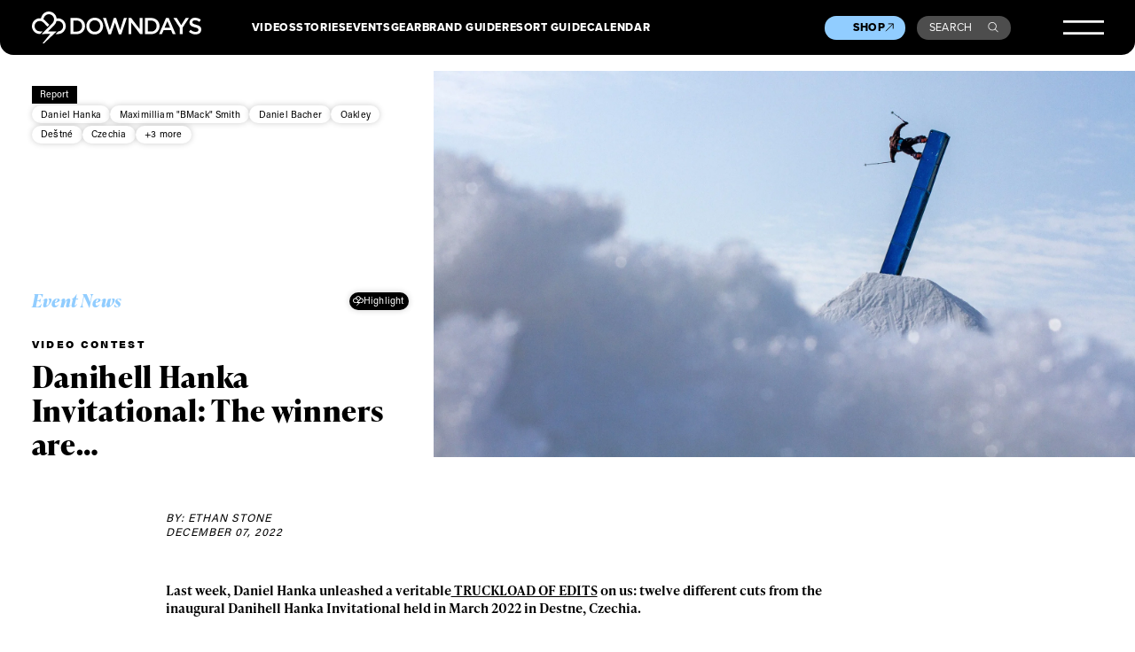

--- FILE ---
content_type: text/html; charset=UTF-8
request_url: https://www.downdays.eu/events/report/danihell-hanka-invitational-the-winners-are/
body_size: 26460
content:
<!DOCTYPE html>
<html dir="ltr" lang="en-US" prefix="og: https://ogp.me/ns#">
<head>
<meta charset="UTF-8" />
<meta name="viewport" content="width=device-width, initial-scale=1" />
<meta name="google-site-verification" content="erNE6_1nCZtB0spVXus5FoSHYXCJIIKEGqUoToRh6R0" />
<meta name="google-site-verification" content="Sep1C4aZ52kle4I6IlqywQTX67ajji6Ad6AaFEZtMa0" />
<link rel="profile" href="http://gmpg.org/xfn/11" />
<link rel="pingback" href="https://www.downdays.eu/xmlrpc.php" />

<title>Danihell Hanka Invitational: The winners are… | Downdays</title>
	<style>img:is([sizes="auto" i], [sizes^="auto," i]) { contain-intrinsic-size: 3000px 1500px }</style>
	
		<!-- All in One SEO 4.8.7 - aioseo.com -->
	<meta name="robots" content="max-image-preview:large" />
	<meta name="author" content="Ethan Stone"/>
	<link rel="canonical" href="https://www.downdays.eu/events/report/danihell-hanka-invitational-the-winners-are/" />
	<meta name="generator" content="All in One SEO (AIOSEO) 4.8.7" />
		<meta property="og:locale" content="en_US" />
		<meta property="og:site_name" content="Downdays | Freeski Culture" />
		<meta property="og:type" content="article" />
		<meta property="og:title" content="Danihell Hanka Invitational: The winners are… | Downdays" />
		<meta property="og:url" content="https://www.downdays.eu/events/report/danihell-hanka-invitational-the-winners-are/" />
		<meta property="og:image" content="https://www.downdays.eu/wp-content/uploads/2022/12/WEB-11_DHI-4489.jpg" />
		<meta property="og:image:secure_url" content="https://www.downdays.eu/wp-content/uploads/2022/12/WEB-11_DHI-4489.jpg" />
		<meta property="og:image:width" content="2000" />
		<meta property="og:image:height" content="1100" />
		<meta property="article:published_time" content="2022-12-07T18:10:12+00:00" />
		<meta property="article:modified_time" content="2023-11-24T10:55:26+00:00" />
		<meta property="article:publisher" content="https://www.facebook.com/downdays/" />
		<meta name="twitter:card" content="summary_large_image" />
		<meta name="twitter:title" content="Danihell Hanka Invitational: The winners are… | Downdays" />
		<meta name="twitter:image" content="https://www.downdays.eu/wp-content/uploads/2022/12/WEB-11_DHI-4489.jpg" />
		<script type="application/ld+json" class="aioseo-schema">
			{"@context":"https:\/\/schema.org","@graph":[{"@type":"BlogPosting","@id":"https:\/\/www.downdays.eu\/events\/report\/danihell-hanka-invitational-the-winners-are\/#blogposting","name":"Danihell Hanka Invitational: The winners are\u2026 | Downdays","headline":"Danihell Hanka Invitational: The winners are&#8230;","author":{"@id":"https:\/\/www.downdays.eu\/author\/estone\/#author"},"publisher":{"@id":"https:\/\/www.downdays.eu\/#organization"},"image":{"@type":"ImageObject","url":"https:\/\/www.downdays.eu\/wp-content\/uploads\/2022\/12\/WEB-11_DHI-4489-1920x1056.jpg","width":2000,"height":1100,"caption":"Vojta Bresky at the Danihell Hanka Invitational in Destne, Czechia"},"datePublished":"2022-12-07T19:10:12+01:00","dateModified":"2023-11-24T11:55:26+01:00","inLanguage":"en-US","mainEntityOfPage":{"@id":"https:\/\/www.downdays.eu\/events\/report\/danihell-hanka-invitational-the-winners-are\/#webpage"},"isPartOf":{"@id":"https:\/\/www.downdays.eu\/events\/report\/danihell-hanka-invitational-the-winners-are\/#webpage"},"articleSection":"Events, Chris McCormick, Czechia, Daniel Bacher, Daniel Hanka, Danihell Hanka Invitational, De\u0161tn\u00e9, Horsefeathers, Maximilliam \"BMack\" Smith, Oakley, Report"},{"@type":"BreadcrumbList","@id":"https:\/\/www.downdays.eu\/events\/report\/danihell-hanka-invitational-the-winners-are\/#breadcrumblist","itemListElement":[{"@type":"ListItem","@id":"https:\/\/www.downdays.eu#listItem","position":1,"name":"Home","item":"https:\/\/www.downdays.eu","nextItem":{"@type":"ListItem","@id":"https:\/\/www.downdays.eu\/category\/events\/#listItem","name":"Events"}},{"@type":"ListItem","@id":"https:\/\/www.downdays.eu\/category\/events\/#listItem","position":2,"name":"Events","item":"https:\/\/www.downdays.eu\/category\/events\/","nextItem":{"@type":"ListItem","@id":"https:\/\/www.downdays.eu\/events\/report\/danihell-hanka-invitational-the-winners-are\/#listItem","name":"Danihell Hanka Invitational: The winners are&#8230;"},"previousItem":{"@type":"ListItem","@id":"https:\/\/www.downdays.eu#listItem","name":"Home"}},{"@type":"ListItem","@id":"https:\/\/www.downdays.eu\/events\/report\/danihell-hanka-invitational-the-winners-are\/#listItem","position":3,"name":"Danihell Hanka Invitational: The winners are&#8230;","previousItem":{"@type":"ListItem","@id":"https:\/\/www.downdays.eu\/category\/events\/#listItem","name":"Events"}}]},{"@type":"Organization","@id":"https:\/\/www.downdays.eu\/#organization","name":"Downdays","description":"Freeski Culture","url":"https:\/\/www.downdays.eu\/","logo":{"@type":"ImageObject","url":"https:\/\/www.downdays.eu\/wp-content\/uploads\/2023\/12\/DD-logo.png","@id":"https:\/\/www.downdays.eu\/events\/report\/danihell-hanka-invitational-the-winners-are\/#organizationLogo","width":460,"height":86},"image":{"@id":"https:\/\/www.downdays.eu\/events\/report\/danihell-hanka-invitational-the-winners-are\/#organizationLogo"},"sameAs":["https:\/\/www.facebook.com\/downdays\/","https:\/\/www.instagram.com\/downdays_eu\/","https:\/\/www.tiktok.com\/@downdays_eu","https:\/\/www.youtube.com\/@downdaysTV"]},{"@type":"Person","@id":"https:\/\/www.downdays.eu\/author\/estone\/#author","url":"https:\/\/www.downdays.eu\/author\/estone\/","name":"Ethan Stone","image":{"@type":"ImageObject","@id":"https:\/\/www.downdays.eu\/events\/report\/danihell-hanka-invitational-the-winners-are\/#authorImage","url":"https:\/\/secure.gravatar.com\/avatar\/d96106353a079500e6c961a5a2db9eee3534c4f5657508eff00a84edbcdddc2b?s=96&d=mm&r=g","width":96,"height":96,"caption":"Ethan Stone"}},{"@type":"WebPage","@id":"https:\/\/www.downdays.eu\/events\/report\/danihell-hanka-invitational-the-winners-are\/#webpage","url":"https:\/\/www.downdays.eu\/events\/report\/danihell-hanka-invitational-the-winners-are\/","name":"Danihell Hanka Invitational: The winners are\u2026 | Downdays","inLanguage":"en-US","isPartOf":{"@id":"https:\/\/www.downdays.eu\/#website"},"breadcrumb":{"@id":"https:\/\/www.downdays.eu\/events\/report\/danihell-hanka-invitational-the-winners-are\/#breadcrumblist"},"author":{"@id":"https:\/\/www.downdays.eu\/author\/estone\/#author"},"creator":{"@id":"https:\/\/www.downdays.eu\/author\/estone\/#author"},"image":{"@type":"ImageObject","url":"https:\/\/www.downdays.eu\/wp-content\/uploads\/2022\/12\/WEB-11_DHI-4489-1920x1056.jpg","@id":"https:\/\/www.downdays.eu\/events\/report\/danihell-hanka-invitational-the-winners-are\/#mainImage","width":2000,"height":1100,"caption":"Vojta Bresky at the Danihell Hanka Invitational in Destne, Czechia"},"primaryImageOfPage":{"@id":"https:\/\/www.downdays.eu\/events\/report\/danihell-hanka-invitational-the-winners-are\/#mainImage"},"datePublished":"2022-12-07T19:10:12+01:00","dateModified":"2023-11-24T11:55:26+01:00"},{"@type":"WebSite","@id":"https:\/\/www.downdays.eu\/#website","url":"https:\/\/www.downdays.eu\/","name":"Downdays","description":"Freeski Culture","inLanguage":"en-US","publisher":{"@id":"https:\/\/www.downdays.eu\/#organization"}}]}
		</script>
		<!-- All in One SEO -->

<link rel='dns-prefetch' href='//player.vimeo.com' />
<link rel='dns-prefetch' href='//static.klaviyo.com' />
<link rel='dns-prefetch' href='//use.typekit.net' />
<!-- www.downdays.eu is managing ads with Advanced Ads 2.0.11 – https://wpadvancedads.com/ --><script id="downd-ready">
			window.advanced_ads_ready=function(e,a){a=a||"complete";var d=function(e){return"interactive"===a?"loading"!==e:"complete"===e};d(document.readyState)?e():document.addEventListener("readystatechange",(function(a){d(a.target.readyState)&&e()}),{once:"interactive"===a})},window.advanced_ads_ready_queue=window.advanced_ads_ready_queue||[];		</script>
		<style id='classic-theme-styles-inline-css' type='text/css'>
/*! This file is auto-generated */
.wp-block-button__link{color:#fff;background-color:#32373c;border-radius:9999px;box-shadow:none;text-decoration:none;padding:calc(.667em + 2px) calc(1.333em + 2px);font-size:1.125em}.wp-block-file__button{background:#32373c;color:#fff;text-decoration:none}
</style>
<style id='global-styles-inline-css' type='text/css'>
:root{--wp--preset--aspect-ratio--square: 1;--wp--preset--aspect-ratio--4-3: 4/3;--wp--preset--aspect-ratio--3-4: 3/4;--wp--preset--aspect-ratio--3-2: 3/2;--wp--preset--aspect-ratio--2-3: 2/3;--wp--preset--aspect-ratio--16-9: 16/9;--wp--preset--aspect-ratio--9-16: 9/16;--wp--preset--color--black: #000000;--wp--preset--color--cyan-bluish-gray: #abb8c3;--wp--preset--color--white: #ffffff;--wp--preset--color--pale-pink: #f78da7;--wp--preset--color--vivid-red: #cf2e2e;--wp--preset--color--luminous-vivid-orange: #ff6900;--wp--preset--color--luminous-vivid-amber: #fcb900;--wp--preset--color--light-green-cyan: #7bdcb5;--wp--preset--color--vivid-green-cyan: #00d084;--wp--preset--color--pale-cyan-blue: #8ed1fc;--wp--preset--color--vivid-cyan-blue: #0693e3;--wp--preset--color--vivid-purple: #9b51e0;--wp--preset--gradient--vivid-cyan-blue-to-vivid-purple: linear-gradient(135deg,rgba(6,147,227,1) 0%,rgb(155,81,224) 100%);--wp--preset--gradient--light-green-cyan-to-vivid-green-cyan: linear-gradient(135deg,rgb(122,220,180) 0%,rgb(0,208,130) 100%);--wp--preset--gradient--luminous-vivid-amber-to-luminous-vivid-orange: linear-gradient(135deg,rgba(252,185,0,1) 0%,rgba(255,105,0,1) 100%);--wp--preset--gradient--luminous-vivid-orange-to-vivid-red: linear-gradient(135deg,rgba(255,105,0,1) 0%,rgb(207,46,46) 100%);--wp--preset--gradient--very-light-gray-to-cyan-bluish-gray: linear-gradient(135deg,rgb(238,238,238) 0%,rgb(169,184,195) 100%);--wp--preset--gradient--cool-to-warm-spectrum: linear-gradient(135deg,rgb(74,234,220) 0%,rgb(151,120,209) 20%,rgb(207,42,186) 40%,rgb(238,44,130) 60%,rgb(251,105,98) 80%,rgb(254,248,76) 100%);--wp--preset--gradient--blush-light-purple: linear-gradient(135deg,rgb(255,206,236) 0%,rgb(152,150,240) 100%);--wp--preset--gradient--blush-bordeaux: linear-gradient(135deg,rgb(254,205,165) 0%,rgb(254,45,45) 50%,rgb(107,0,62) 100%);--wp--preset--gradient--luminous-dusk: linear-gradient(135deg,rgb(255,203,112) 0%,rgb(199,81,192) 50%,rgb(65,88,208) 100%);--wp--preset--gradient--pale-ocean: linear-gradient(135deg,rgb(255,245,203) 0%,rgb(182,227,212) 50%,rgb(51,167,181) 100%);--wp--preset--gradient--electric-grass: linear-gradient(135deg,rgb(202,248,128) 0%,rgb(113,206,126) 100%);--wp--preset--gradient--midnight: linear-gradient(135deg,rgb(2,3,129) 0%,rgb(40,116,252) 100%);--wp--preset--font-size--small: 13px;--wp--preset--font-size--medium: 20px;--wp--preset--font-size--large: 36px;--wp--preset--font-size--x-large: 42px;--wp--preset--spacing--20: 0.44rem;--wp--preset--spacing--30: 0.67rem;--wp--preset--spacing--40: 1rem;--wp--preset--spacing--50: 1.5rem;--wp--preset--spacing--60: 2.25rem;--wp--preset--spacing--70: 3.38rem;--wp--preset--spacing--80: 5.06rem;--wp--preset--shadow--natural: 6px 6px 9px rgba(0, 0, 0, 0.2);--wp--preset--shadow--deep: 12px 12px 50px rgba(0, 0, 0, 0.4);--wp--preset--shadow--sharp: 6px 6px 0px rgba(0, 0, 0, 0.2);--wp--preset--shadow--outlined: 6px 6px 0px -3px rgba(255, 255, 255, 1), 6px 6px rgba(0, 0, 0, 1);--wp--preset--shadow--crisp: 6px 6px 0px rgba(0, 0, 0, 1);}:where(.is-layout-flex){gap: 0.5em;}:where(.is-layout-grid){gap: 0.5em;}body .is-layout-flex{display: flex;}.is-layout-flex{flex-wrap: wrap;align-items: center;}.is-layout-flex > :is(*, div){margin: 0;}body .is-layout-grid{display: grid;}.is-layout-grid > :is(*, div){margin: 0;}:where(.wp-block-columns.is-layout-flex){gap: 2em;}:where(.wp-block-columns.is-layout-grid){gap: 2em;}:where(.wp-block-post-template.is-layout-flex){gap: 1.25em;}:where(.wp-block-post-template.is-layout-grid){gap: 1.25em;}.has-black-color{color: var(--wp--preset--color--black) !important;}.has-cyan-bluish-gray-color{color: var(--wp--preset--color--cyan-bluish-gray) !important;}.has-white-color{color: var(--wp--preset--color--white) !important;}.has-pale-pink-color{color: var(--wp--preset--color--pale-pink) !important;}.has-vivid-red-color{color: var(--wp--preset--color--vivid-red) !important;}.has-luminous-vivid-orange-color{color: var(--wp--preset--color--luminous-vivid-orange) !important;}.has-luminous-vivid-amber-color{color: var(--wp--preset--color--luminous-vivid-amber) !important;}.has-light-green-cyan-color{color: var(--wp--preset--color--light-green-cyan) !important;}.has-vivid-green-cyan-color{color: var(--wp--preset--color--vivid-green-cyan) !important;}.has-pale-cyan-blue-color{color: var(--wp--preset--color--pale-cyan-blue) !important;}.has-vivid-cyan-blue-color{color: var(--wp--preset--color--vivid-cyan-blue) !important;}.has-vivid-purple-color{color: var(--wp--preset--color--vivid-purple) !important;}.has-black-background-color{background-color: var(--wp--preset--color--black) !important;}.has-cyan-bluish-gray-background-color{background-color: var(--wp--preset--color--cyan-bluish-gray) !important;}.has-white-background-color{background-color: var(--wp--preset--color--white) !important;}.has-pale-pink-background-color{background-color: var(--wp--preset--color--pale-pink) !important;}.has-vivid-red-background-color{background-color: var(--wp--preset--color--vivid-red) !important;}.has-luminous-vivid-orange-background-color{background-color: var(--wp--preset--color--luminous-vivid-orange) !important;}.has-luminous-vivid-amber-background-color{background-color: var(--wp--preset--color--luminous-vivid-amber) !important;}.has-light-green-cyan-background-color{background-color: var(--wp--preset--color--light-green-cyan) !important;}.has-vivid-green-cyan-background-color{background-color: var(--wp--preset--color--vivid-green-cyan) !important;}.has-pale-cyan-blue-background-color{background-color: var(--wp--preset--color--pale-cyan-blue) !important;}.has-vivid-cyan-blue-background-color{background-color: var(--wp--preset--color--vivid-cyan-blue) !important;}.has-vivid-purple-background-color{background-color: var(--wp--preset--color--vivid-purple) !important;}.has-black-border-color{border-color: var(--wp--preset--color--black) !important;}.has-cyan-bluish-gray-border-color{border-color: var(--wp--preset--color--cyan-bluish-gray) !important;}.has-white-border-color{border-color: var(--wp--preset--color--white) !important;}.has-pale-pink-border-color{border-color: var(--wp--preset--color--pale-pink) !important;}.has-vivid-red-border-color{border-color: var(--wp--preset--color--vivid-red) !important;}.has-luminous-vivid-orange-border-color{border-color: var(--wp--preset--color--luminous-vivid-orange) !important;}.has-luminous-vivid-amber-border-color{border-color: var(--wp--preset--color--luminous-vivid-amber) !important;}.has-light-green-cyan-border-color{border-color: var(--wp--preset--color--light-green-cyan) !important;}.has-vivid-green-cyan-border-color{border-color: var(--wp--preset--color--vivid-green-cyan) !important;}.has-pale-cyan-blue-border-color{border-color: var(--wp--preset--color--pale-cyan-blue) !important;}.has-vivid-cyan-blue-border-color{border-color: var(--wp--preset--color--vivid-cyan-blue) !important;}.has-vivid-purple-border-color{border-color: var(--wp--preset--color--vivid-purple) !important;}.has-vivid-cyan-blue-to-vivid-purple-gradient-background{background: var(--wp--preset--gradient--vivid-cyan-blue-to-vivid-purple) !important;}.has-light-green-cyan-to-vivid-green-cyan-gradient-background{background: var(--wp--preset--gradient--light-green-cyan-to-vivid-green-cyan) !important;}.has-luminous-vivid-amber-to-luminous-vivid-orange-gradient-background{background: var(--wp--preset--gradient--luminous-vivid-amber-to-luminous-vivid-orange) !important;}.has-luminous-vivid-orange-to-vivid-red-gradient-background{background: var(--wp--preset--gradient--luminous-vivid-orange-to-vivid-red) !important;}.has-very-light-gray-to-cyan-bluish-gray-gradient-background{background: var(--wp--preset--gradient--very-light-gray-to-cyan-bluish-gray) !important;}.has-cool-to-warm-spectrum-gradient-background{background: var(--wp--preset--gradient--cool-to-warm-spectrum) !important;}.has-blush-light-purple-gradient-background{background: var(--wp--preset--gradient--blush-light-purple) !important;}.has-blush-bordeaux-gradient-background{background: var(--wp--preset--gradient--blush-bordeaux) !important;}.has-luminous-dusk-gradient-background{background: var(--wp--preset--gradient--luminous-dusk) !important;}.has-pale-ocean-gradient-background{background: var(--wp--preset--gradient--pale-ocean) !important;}.has-electric-grass-gradient-background{background: var(--wp--preset--gradient--electric-grass) !important;}.has-midnight-gradient-background{background: var(--wp--preset--gradient--midnight) !important;}.has-small-font-size{font-size: var(--wp--preset--font-size--small) !important;}.has-medium-font-size{font-size: var(--wp--preset--font-size--medium) !important;}.has-large-font-size{font-size: var(--wp--preset--font-size--large) !important;}.has-x-large-font-size{font-size: var(--wp--preset--font-size--x-large) !important;}
:where(.wp-block-post-template.is-layout-flex){gap: 1.25em;}:where(.wp-block-post-template.is-layout-grid){gap: 1.25em;}
:where(.wp-block-columns.is-layout-flex){gap: 2em;}:where(.wp-block-columns.is-layout-grid){gap: 2em;}
:root :where(.wp-block-pullquote){font-size: 1.5em;line-height: 1.6;}
</style>
<link rel='stylesheet' id='guest_author_styles-css' href='https://www.downdays.eu/wp-content/plugins/guest-author-name-premium/assets/guest-author.css?ver=1.0.2' type='text/css' media='all' />
<link rel='stylesheet' id='style-css' href='https://www.downdays.eu/wp-content/themes/downdays/style.css?ver=6.8.3' type='text/css' media='all' />
<link rel='stylesheet' id='typekit-css' href='https://use.typekit.net/acg7ogp.css?ver=1' type='text/css' media='all' />
<link rel='stylesheet' id='styles-css' href='https://www.downdays.eu/wp-content/themes/downdays/build/css/styles.css?ver=15.4' type='text/css' media='all' />
<link rel='stylesheet' id='borlabs-cookie-css' href='https://www.downdays.eu/wp-content/cache/borlabs-cookie/borlabs-cookie_1_en.css?ver=2.3.3-32' type='text/css' media='all' />
<script type="text/javascript" src="https://www.downdays.eu/wp-content/themes/downdays/build/js/jquery-3.6.0.min.js?ver=1" id="customjquery-js"></script>
<script type="text/javascript" src="https://player.vimeo.com/api/player.js?ver=1" id="vimeoapi-js"></script>
<script type="text/javascript" src="https://static.klaviyo.com/onsite/js/klaviyo.js?company_id=Xb33wq&amp;ver=1" id="klavyio-js"></script>
<script type="text/javascript" id="advanced-ads-advanced-js-js-extra">
/* <![CDATA[ */
var advads_options = {"blog_id":"1","privacy":{"enabled":false,"state":"not_needed"}};
/* ]]> */
</script>
<script type="text/javascript" src="https://www.downdays.eu/wp-content/plugins/advanced-ads/public/assets/js/advanced.min.js?ver=2.0.11" id="advanced-ads-advanced-js-js"></script>
<script type="text/javascript" id="borlabs-cookie-prioritize-js-extra">
/* <![CDATA[ */
var borlabsCookiePrioritized = {"domain":"www.downdays.eu","path":"\/","version":"1","bots":"1","optInJS":{"marketing":{"google-analytics":"[base64]\/[base64]"}}};
/* ]]> */
</script>
<script type="text/javascript" src="https://www.downdays.eu/wp-content/plugins/borlabs-cookie/assets/javascript/borlabs-cookie-prioritize.min.js?ver=2.3.3" id="borlabs-cookie-prioritize-js"></script>
<link rel="https://api.w.org/" href="https://www.downdays.eu/wp-json/" /><link rel="alternate" title="JSON" type="application/json" href="https://www.downdays.eu/wp-json/wp/v2/posts/163795" /><link rel='shortlink' href='https://www.downdays.eu/?p=163795' />
<link rel="alternate" title="oEmbed (JSON)" type="application/json+oembed" href="https://www.downdays.eu/wp-json/oembed/1.0/embed?url=https%3A%2F%2Fwww.downdays.eu%2Fevents%2Freport%2Fdanihell-hanka-invitational-the-winners-are%2F" />
<link rel="alternate" title="oEmbed (XML)" type="text/xml+oembed" href="https://www.downdays.eu/wp-json/oembed/1.0/embed?url=https%3A%2F%2Fwww.downdays.eu%2Fevents%2Freport%2Fdanihell-hanka-invitational-the-winners-are%2F&#038;format=xml" />
<script>
window.dataLayer = window.dataLayer || [];
if (typeof gtag !== 'function') { function gtag(){dataLayer.push(arguments);} }
if('1' === '1') {
    gtag('consent', 'default', {
       'ad_storage': 'denied',
       'analytics_storage': 'denied'
    });
    gtag("js", new Date());
    gtag("config", "G-67D1LG5Q4F", { "anonymize_ip": true });

    (function (w, d, s, i) {
    var f = d.getElementsByTagName(s)[0],
        j = d.createElement(s);
    j.async = true;
    j.src =
        "https://www.googletagmanager.com/gtag/js?id=" + i;
    f.parentNode.insertBefore(j, f);
    })(window, document, "script", "G-67D1LG5Q4F");
}
</script>		<script type="text/javascript">
			var advadsCfpQueue = [];
			var advadsCfpAd = function( adID ) {
				if ( 'undefined' === typeof advadsProCfp ) {
					advadsCfpQueue.push( adID )
				} else {
					advadsProCfp.addElement( adID )
				}
			}
		</script>
		<link rel="icon" href="https://www.downdays.eu/wp-content/uploads/2019/12/cropped-Downdays-Logo-512px-transparent-3-32x32.png" sizes="32x32" />
<link rel="icon" href="https://www.downdays.eu/wp-content/uploads/2019/12/cropped-Downdays-Logo-512px-transparent-3-192x192.png" sizes="192x192" />
<link rel="apple-touch-icon" href="https://www.downdays.eu/wp-content/uploads/2019/12/cropped-Downdays-Logo-512px-transparent-3-180x180.png" />
<meta name="msapplication-TileImage" content="https://www.downdays.eu/wp-content/uploads/2019/12/cropped-Downdays-Logo-512px-transparent-3-270x270.png" />
</head>
 
<body 
class="wp-singular post-template-default single single-post postid-163795 single-format-standard wp-theme-downdays frontend guest-author-post" 
             
                    >
 


            
    
<header>
    
        
    
    <div class="mainheader">
        <div class="innerwrapper">
            <a href="https://www.downdays.eu/" class="logo"><svg xmlns="http://www.w3.org/2000/svg" width="215" height="40" fill="none" viewBox="0 0 215 40"><path fill="#fff" d="M67.429 18.237v-.076c0-5.725-4.402-10.085-10.815-10.085h-7.589v20.322h7.59c6.412 0 10.814-4.436 10.814-10.161Zm-14.799-6.9h4.022c4.25 0 7.058 2.919 7.058 6.9v.076c0 3.98-2.77 6.862-7.058 6.862H52.63V11.336ZM79.761 7.735c-6.223 0-10.663 4.777-10.663 10.502v.076c0 5.725 4.364 10.426 10.587 10.426s10.663-4.777 10.663-10.502v-.076c0-5.687-4.326-10.426-10.587-10.426Zm6.868 10.54c0 3.943-2.808 7.128-6.868 7.128-4.022 0-6.906-3.26-6.906-7.204v-.076c0-3.943 2.808-7.166 6.868-7.166 4.022 0 6.906 3.261 6.906 7.204v.114ZM111.939 23.128l-5.009-15.09h-2.998l-5.009 15.09-4.857-15.052h-3.832l7.058 20.436h3.073l5.009-14.56 5.009 14.56h3.073l7.058-20.436h-3.718l-4.857 15.052ZM136.869 22.104 125.978 8.076h-3.301v20.322h3.529V13.953L137.4 28.398h2.998V8.076h-3.529v14.028ZM162.026 18.161c0-5.725-4.401-10.085-10.814-10.085h-7.589v20.322h7.589c6.375 0 10.814-4.436 10.814-10.161v-.076Zm-3.756.114c0 3.98-2.77 6.862-7.058 6.862h-4.022v-13.8h4.022c4.25 0 7.058 2.919 7.058 6.9v.038ZM170.336 7.924l-8.955 20.436h3.643l2.087-4.89h9.6l2.049 4.89h3.757l-8.955-20.436h-3.226Zm-1.897 12.398 3.491-8.113 3.529 8.113h-7.02ZM195.267 8.076l-5.73 8.948-5.654-8.948h-4.25l8.082 12.284v8.038h3.567v-8.114l8.083-12.208h-4.098ZM208.585 16.607c-3.908-.91-4.857-1.63-4.857-3.185v-.076c0-1.327 1.215-2.389 3.302-2.389 1.859 0 3.68.72 5.502 2.086l1.897-2.692c-2.049-1.669-4.402-2.54-7.361-2.54-4.023 0-6.944 2.388-6.944 5.876v.076c0 3.754 2.428 5.005 6.754 6.066 3.756.872 4.591 1.669 4.591 3.11v.075c0 1.517-1.404 2.54-3.605 2.54-2.504 0-4.477-.947-6.412-2.653l-2.163 2.54c2.428 2.16 5.388 3.26 8.462 3.26 4.249 0 7.247-2.274 7.247-6.066v-.076c.076-3.374-2.125-4.89-6.413-5.952ZM31.457 24.872H20.528l8.007-8a9.823 9.823 0 0 0 2.694-5.005s.759-.113 2.542.038c3.264.38 5.806 3.147 5.806 6.484 0 2.843-1.783 5.308-4.478 6.218-.607.19-.986.303-1.631.303l-3.302 3.299h3.72s.568-.038 1.062-.114c4.591-1.024 8.006-5.005 8.006-9.706 0-4.247-2.694-8-6.754-9.365-.76-.266-1.556-.38-2.201-.417-1.404-.152-2.618-.038-2.618-.038-.494-3.64-3.036-6.75-6.527-7.962C23.223.037 21.44 0 21.44 0c-4.022 0-7.627 2.464-9.145 6.142 0 0-.38.872-.531 1.44-.114.342-.228.76-.303 1.025a11.265 11.265 0 0 0-1.594-.114C4.44 8.493 0 12.929 0 18.35c0 5.422 4.44 9.858 9.866 9.858h.569l3.34-3.337h-3.91a6.524 6.524 0 0 1-6.526-6.521 6.524 6.524 0 0 1 6.527-6.522c.759 0 1.48.114 2.2.38.873.303 1.708.834 2.391 1.478l5.237 5.27 2.352-2.35-5.92-5.84c-.493-.378-.986-.758-1.555-1.06.038-.228.152-.607.304-1.062.265-.797.53-1.327.53-1.327 1.025-2.39 3.416-3.944 5.996-3.944 2.694 0 5.123 1.517 6.11 3.944 0 0 .493 1.137.53 2.312.038 1.858-.645 3.64-1.897 4.93L12.446 28.208l10.739-.038L13.395 40h1.821l16.24-15.128Z"/></svg></a>
            <div class="top-navigation__wrapper">
                <div class="top-navigation-1">
                    <ul id="menu-primary-menue-1" class="menu"><li id="menu-item-169260" class="menu-item menu-item-type-post_type menu-item-object-page menu-item-169260"><a href="https://www.downdays.eu/videos/">Videos</a></li>
<li id="menu-item-169261" class="menu-item menu-item-type-post_type menu-item-object-page menu-item-169261"><a href="https://www.downdays.eu/stories/">Stories</a></li>
<li id="menu-item-169262" class="menu-item menu-item-type-post_type menu-item-object-page menu-item-169262"><a href="https://www.downdays.eu/events/">Events</a></li>
<li id="menu-item-169263" class="menu-item menu-item-type-post_type menu-item-object-page menu-item-169263"><a href="https://www.downdays.eu/gear/">Gear</a></li>
</ul>                </div>
                <div class="top-navigation-2">
                    <ul id="menu-primary-menue-2" class="menu"><li id="menu-item-169221" class="menu-item menu-item-type-post_type menu-item-object-page menu-item-169221"><a href="https://www.downdays.eu/brandguide/">Brand Guide</a></li>
<li id="menu-item-169220" class="menu-item menu-item-type-post_type menu-item-object-page menu-item-169220"><a href="https://www.downdays.eu/resortguide/">Resort Guide</a></li>
<li id="menu-item-169304" class="menu-item menu-item-type-post_type menu-item-object-page menu-item-169304"><a href="https://www.downdays.eu/calendar/">Calendar</a></li>
</ul>                    <!--
                    <ul>
                        <li><a href="#">Brand Guide</a></li>
                        <li><a href="#">Resort Guide</a></li>
                        <li class="new"><a href="#">Calendar</a></li>
                    </ul>
                    -->
                </div>
            </div>
            <div class="secondary-navigation__wrapper">
                <a href="https://shop.downdays.eu/" target="_blank" class="shop__button">Shop<svg width="11" height="11" viewBox="0 0 11 11" fill="none" xmlns="http://www.w3.org/2000/svg">
                    <path d="M10.1706 7.15003L10.2552 0.936304L4.04149 1.02267M1.06369 10.1278L10.2561 0.935402" stroke="black"/>
                    </svg>
                </a>
                <a href="#" class="search__button open_search">Search<svg width="16" height="16" viewBox="0 0 16 16" fill="none" xmlns="http://www.w3.org/2000/svg">
                    <path d="M14.6464 14.8536L15 15.2071L15.7071 14.5L15.3536 14.1464L14.6464 14.8536ZM12.0294 6.26471C12.0294 9.17232 9.67232 11.5294 6.76471 11.5294V12.5294C10.2246 12.5294 13.0294 9.72461 13.0294 6.26471H12.0294ZM6.76471 11.5294C3.85709 11.5294 1.5 9.17232 1.5 6.26471H0.5C0.5 9.72461 3.3048 12.5294 6.76471 12.5294V11.5294ZM1.5 6.26471C1.5 3.35709 3.85709 1 6.76471 1V0C3.3048 0 0.5 2.8048 0.5 6.26471H1.5ZM6.76471 1C9.67232 1 12.0294 3.35709 12.0294 6.26471H13.0294C13.0294 2.8048 10.2246 0 6.76471 0V1ZM10.5288 10.7359L14.6464 14.8536L15.3536 14.1464L11.2359 10.0288L10.5288 10.7359Z" fill="white"/>
                    </svg></a>
            </div>
            <button class="burger">
                <svg width="50" height="17" viewBox="0 0 50 17" fill="none" xmlns="http://www.w3.org/2000/svg">
                    <line y1="1.5" x2="50" y2="1.5" stroke="white" stroke-width="3"/>
                    <line y1="15.5" x2="50" y2="15.5" stroke="white" stroke-width="3"/>
                </svg>
            </button>
            <div class="header__megamenue">
                <div class="innerwrapper">
                    <div class="header_logo">
                        <svg width="43" height="40" viewBox="0 0 43 40" fill="none" xmlns="http://www.w3.org/2000/svg">
                        <path d="M31.4567 24.872H20.5284L28.5349 16.872C29.9009 15.5071 30.8495 13.763 31.229 11.8673C31.229 11.8673 31.9879 11.7536 33.7713 11.9052C37.0346 12.2844 39.577 15.0521 39.577 18.3886C39.577 21.2322 37.7935 23.6967 35.0994 24.6066C34.4923 24.7962 34.1128 24.91 33.4678 24.91L30.1665 28.2085H33.8852C33.8852 28.2085 34.4543 28.1706 34.9476 28.0948C39.539 27.0711 42.9541 23.09 42.9541 18.3886C42.9541 14.1422 40.26 10.3886 36.1998 9.0237C35.4409 8.75829 34.6441 8.64455 33.999 8.60664C32.595 8.45498 31.3808 8.56872 31.3808 8.56872C30.8875 4.92891 28.3451 1.81991 24.8542 0.606635C23.2225 0.0379147 21.4391 0 21.4391 0C17.4169 0 13.8121 2.46446 12.2943 6.14218C12.2943 6.14218 11.9148 7.01422 11.763 7.58294C11.6492 7.92417 11.5354 8.34123 11.4595 8.60664C10.9282 8.53081 10.397 8.49289 9.86578 8.49289C4.4396 8.49289 0 12.9289 0 18.3507C0 23.7725 4.4396 28.2085 9.86578 28.2085H10.435L13.7741 24.872H9.86578C6.26097 24.872 3.33919 21.9526 3.33919 18.3507C3.33919 14.7488 6.26097 11.8294 9.86578 11.8294C10.6247 11.8294 11.3456 11.9431 12.0666 12.2085C12.9393 12.5118 13.7741 13.0427 14.4572 13.6872L19.6936 18.9573L22.0462 16.6066L16.1268 10.7678C15.6335 10.3886 15.1402 10.0095 14.571 9.70616C14.6089 9.47867 14.7228 9.09953 14.8746 8.64455C15.1402 7.84834 15.4058 7.31754 15.4058 7.31754C16.4303 4.92891 18.8209 3.37441 21.4011 3.37441C24.0953 3.37441 26.5238 4.891 27.5103 7.31754C27.5103 7.31754 28.0036 8.45498 28.0416 9.63033C28.0795 11.4882 27.3965 13.2701 26.1443 14.5592L12.4461 28.2085L23.1846 28.1706L13.3947 40H15.2161L31.4567 24.872Z" fill="white"/>
                        </svg>
                        <span>The Home of <br />Freeski Culture</span>
                    </div>
                    <div class="header_overlay_menu header_overlay_menu-1">
                        <ul id="menu-header-overlay-menu-1" class="menu"><li id="menu-item-169462" class="menu-item menu-item-type-post_type menu-item-object-page menu-item-has-children menu-item-169462"><a href="https://www.downdays.eu/videos/">Videos</a>
<ul class="sub-menu">
	<li id="menu-item-169463" class="menu-item menu-item-type-taxonomy menu-item-object-channel menu-item-169463"><a href="https://www.downdays.eu/videos/edit/">Edit</a></li>
	<li id="menu-item-169466" class="menu-item menu-item-type-taxonomy menu-item-object-channel menu-item-169466"><a href="https://www.downdays.eu/videos/part/">Part</a></li>
	<li id="menu-item-169464" class="menu-item menu-item-type-taxonomy menu-item-object-channel menu-item-169464"><a href="https://www.downdays.eu/videos/episode/">Episode</a></li>
	<li id="menu-item-169468" class="menu-item menu-item-type-taxonomy menu-item-object-channel menu-item-169468"><a href="https://www.downdays.eu/videos/short/">Short</a></li>
	<li id="menu-item-169465" class="menu-item menu-item-type-taxonomy menu-item-object-channel menu-item-169465"><a href="https://www.downdays.eu/videos/movie/">Movie</a></li>
	<li id="menu-item-169469" class="menu-item menu-item-type-taxonomy menu-item-object-channel menu-item-169469"><a href="https://www.downdays.eu/videos/trailer/">Trailer</a></li>
	<li id="menu-item-169467" class="menu-item menu-item-type-taxonomy menu-item-object-channel menu-item-169467"><a href="https://www.downdays.eu/videos/recap/">Recap</a></li>
</ul>
</li>
</ul>                    </div>
                    <div class="header_overlay_menu header_overlay_menu-2">
                        <ul id="menu-header-overlay-menu-2" class="menu"><li id="menu-item-169470" class="menu-item menu-item-type-post_type menu-item-object-page menu-item-has-children menu-item-169470"><a href="https://www.downdays.eu/stories/">Stories</a>
<ul class="sub-menu">
	<li id="menu-item-169472" class="menu-item menu-item-type-taxonomy menu-item-object-channel menu-item-169472"><a href="https://www.downdays.eu/stories/interview/">Interview</a></li>
	<li id="menu-item-169477" class="menu-item menu-item-type-taxonomy menu-item-object-channel menu-item-169477"><a href="https://www.downdays.eu/stories/travel/">Travel</a></li>
	<li id="menu-item-169475" class="menu-item menu-item-type-taxonomy menu-item-object-channel menu-item-169475"><a href="https://www.downdays.eu/stories/people/">People</a></li>
	<li id="menu-item-169473" class="menu-item menu-item-type-taxonomy menu-item-object-channel menu-item-169473"><a href="https://www.downdays.eu/stories/opinion/">Opinion</a></li>
	<li id="menu-item-169471" class="menu-item menu-item-type-taxonomy menu-item-object-channel menu-item-169471"><a href="https://www.downdays.eu/stories/culture/">Culture</a></li>
	<li id="menu-item-169476" class="menu-item menu-item-type-taxonomy menu-item-object-channel menu-item-169476"><a href="https://www.downdays.eu/stories/scene/">Scene</a></li>
	<li id="menu-item-169474" class="menu-item menu-item-type-taxonomy menu-item-object-channel menu-item-169474"><a href="https://www.downdays.eu/stories/other/">Other</a></li>
</ul>
</li>
</ul>                    </div>
                    <div class="header_overlay_menu header_overlay_menu-3">
                        <ul id="menu-header-overlay-menu-3" class="menu"><li id="menu-item-169478" class="menu-item menu-item-type-post_type menu-item-object-page menu-item-has-children menu-item-169478"><a href="https://www.downdays.eu/events/">Events</a>
<ul class="sub-menu">
	<li id="menu-item-169483" class="menu-item menu-item-type-taxonomy menu-item-object-channel current-post-ancestor current-menu-parent current-post-parent menu-item-169483"><a href="https://www.downdays.eu/events/report/">Report</a></li>
	<li id="menu-item-169482" class="menu-item menu-item-type-taxonomy menu-item-object-channel menu-item-169482"><a href="https://www.downdays.eu/events/preview/">Preview</a></li>
	<li id="menu-item-169479" class="menu-item menu-item-type-taxonomy menu-item-object-channel menu-item-169479"><a href="https://www.downdays.eu/events/announcement/">Announcement</a></li>
	<li id="menu-item-169480" class="menu-item menu-item-type-taxonomy menu-item-object-channel menu-item-169480"><a href="https://www.downdays.eu/events/behind-the-scenes/">BTS</a></li>
	<li id="menu-item-169481" class="menu-item menu-item-type-taxonomy menu-item-object-channel menu-item-169481"><a href="https://www.downdays.eu/events/other-event-news/">Other</a></li>
</ul>
</li>
</ul>                    </div>
                    <div class="header_overlay_menu header_overlay_menu-4">
                        <ul id="menu-header-overlay-menu-4" class="menu"><li id="menu-item-169484" class="menu-item menu-item-type-post_type menu-item-object-page menu-item-has-children menu-item-169484"><a href="https://www.downdays.eu/gear/">Gear</a>
<ul class="sub-menu">
	<li id="menu-item-169488" class="menu-item menu-item-type-taxonomy menu-item-object-channel menu-item-169488"><a href="https://www.downdays.eu/gear/review/">Review</a></li>
	<li id="menu-item-169489" class="menu-item menu-item-type-taxonomy menu-item-object-channel menu-item-169489"><a href="https://www.downdays.eu/gear/spotlight/">Spotlight</a></li>
	<li id="menu-item-169485" class="menu-item menu-item-type-taxonomy menu-item-object-channel menu-item-169485"><a href="https://www.downdays.eu/gear/background/">Background</a></li>
	<li id="menu-item-169487" class="menu-item menu-item-type-taxonomy menu-item-object-channel menu-item-169487"><a href="https://www.downdays.eu/gear/overview/">Overview</a></li>
	<li id="menu-item-169486" class="menu-item menu-item-type-taxonomy menu-item-object-channel menu-item-169486"><a href="https://www.downdays.eu/gear/other-gear/">Other</a></li>
</ul>
</li>
</ul>                    </div>
                    <div class="header_overlay_menu header_overlay_menu-5">
                        <ul id="menu-header-overlay-menu-5" class="menu"><li id="menu-item-169490" class="menu-item menu-item-type-post_type menu-item-object-page menu-item-169490"><a href="https://www.downdays.eu/calendar/">Calendar</a></li>
<li id="menu-item-169491" class="menu-item menu-item-type-post_type menu-item-object-page menu-item-169491"><a href="https://www.downdays.eu/brandguide/">Brand Guide</a></li>
<li id="menu-item-169492" class="menu-item menu-item-type-post_type menu-item-object-page menu-item-169492"><a href="https://www.downdays.eu/resortguide/">Resort Guide</a></li>
<li id="menu-item-169495" class="menu-item menu-item-type-post_type menu-item-object-page menu-item-169495"><a href="https://www.downdays.eu/quick-news/">Quick News</a></li>
</ul>                    </div>
                    <div class="header_overlay_small_menu">
                        <ul id="menu-header-overlay-small-menu" class="menu"><li id="menu-item-169881" class="menu-item menu-item-type-post_type menu-item-object-page menu-item-169881"><a href="https://www.downdays.eu/about/">About</a></li>
<li id="menu-item-169496" class="menu-item menu-item-type-post_type menu-item-object-page menu-item-169496"><a href="https://www.downdays.eu/contact/">Contact</a></li>
</ul>                    </div>
                    <a href="https://shop.downdays.eu/" target="_blank" class="shop__button">Shop<svg width="11" height="11" viewBox="0 0 11 11" fill="none" xmlns="http://www.w3.org/2000/svg">
                        <path d="M10.1706 7.15003L10.2552 0.936304L4.04149 1.02267M1.06369 10.1278L10.2561 0.935402" stroke="black"/>
                        </svg>
                    </a>
                </div>
            </div>
            <div class="search__overlay">
                <div class="innerwrapper">
                    <button class="close__overlay">
                        <svg width="50" height="17" viewBox="0 0 50 17" fill="none" xmlns="http://www.w3.org/2000/svg">
                            <line y1="1.5" x2="50" y2="1.5" stroke="#000" stroke-width="3"/>
                            <line y1="15.5" x2="50" y2="15.5" stroke="#000" stroke-width="3"/>
                        </svg>
                    </button>
                    <form action="/" method="get" class="searchform"  autocomplete="off">
	<label for="search">What are you looking for?</label>
	<input type="search" name="s" id="search" placeholder="Search" autocomplete="false" value="" />
</form>                    <div class="search__related-tags">
		<h4>Trending TAGS</h4>
		<div class="tag__holder">
			
		<ul class="tag-list"><li><a href="https://www.downdays.eu/tag/park-skiing/" class="single__tag">Park Skiing</a></li><li><a href="https://www.downdays.eu/tag/freeride-skiing/" class="single__tag">Freeride Skiing</a></li><li><a href="https://www.downdays.eu/tag/street-skiing/" class="single__tag">Street Skiing</a></li><li><a href="https://www.downdays.eu/tag/freeride-world-tour/" class="single__tag">Freeride World Tour</a></li><li><a href="https://www.downdays.eu/tag/switzerland/" class="single__tag">Switzerland</a></li><li><a href="https://www.downdays.eu/tag/powder-skiing/" class="single__tag">Powder Skiing</a></li><li><a href="https://www.downdays.eu/tag/austria/" class="single__tag">Austria</a></li><li><a href="https://www.downdays.eu/tag/x-games/" class="single__tag">X Games</a></li><li><a href="https://www.downdays.eu/tag/slopestyle/" class="single__tag">Slopestyle</a></li><li><a href="https://www.downdays.eu/tag/henrik-harlaut/" class="single__tag">Henrik Harlaut</a></li></ul>		
		</div>

</div>
 
                </div>
            </div>
        </div>
        
    </div>
    
</header>
<div class="outerwrapper"   >


    
<section class="section__event-detail-top no-fade-in">
	<div class="innerwrapper">
		<div class="article_image">
							<img class="lazyload " width="1600" height="880" src="data:image/svg+xml,%3Csvg xmlns='http://www.w3.org/2000/svg' viewBox='0 0 1600 880'%3E%3C/svg%3E" data-src="https://www.downdays.eu/wp-content/uploads/2022/12/WEB-11_DHI-4489.jpg" data-srcset="https://www.downdays.eu/wp-content/uploads/2022/12/WEB-11_DHI-4489.jpg 1920w, https://www.downdays.eu/wp-content/uploads/2022/12/WEB-11_DHI-4489.jpg 1600w, https://www.downdays.eu/wp-content/uploads/2022/12/WEB-11_DHI-4489.jpg 1280w, https://www.downdays.eu/wp-content/uploads/2022/12/WEB-11_DHI-4489.jpg 896w" data-sizes="auto" alt="Vojta Bresky at the Danihell Hanka Invitational in Destne, Czechia" />						
		</div>
				<div class="article_meta">
	
				<ul class="channel-list">
			<li><a href="https://www.downdays.eu/events/report/" class="single__channel">Report</a></li>		</ul>
			
	<ul class="tag-list">
		<li><a href="https://www.downdays.eu/tag/daniel-hanka/" class="single__tag">Daniel Hanka</a></li><li><a href="https://www.downdays.eu/tag/maximilliam-bmack-smith/" class="single__tag">Maximilliam "BMack" Smith</a></li><li><a href="https://www.downdays.eu/tag/daniel-bacher/" class="single__tag">Daniel Bacher</a></li><li><a href="https://www.downdays.eu/tag/oakley/" class="single__tag">Oakley</a></li><li><a href="https://www.downdays.eu/tag/destne/" class="single__tag">Deštné</a></li><li><a href="https://www.downdays.eu/tag/czechia/" class="single__tag">Czechia</a></li><li class="hidden"><a href="https://www.downdays.eu/tag/danihell-hanka-invitational/" class="single__tag">Danihell Hanka Invitational</a></li><li class="hidden"><a href="https://www.downdays.eu/tag/chris-mccormick/" class="single__tag">Chris McCormick</a></li><li class="hidden"><a href="https://www.downdays.eu/tag/horsefeathers/" class="single__tag">Horsefeathers</a></li><li class="show_more_items"><span class="single__tag">+3 more</span></li>	</ul>
</div>
		<div class="article_cat_headline_holder">
			<h4 class="article_cat_headline">Event News</h4>
				<span class="highlight-badge"><svg xmlns="http://www.w3.org/2000/svg" width="14" height="14" fill="none" viewBox="0 0 14 14"><path fill="#000" d="M10.2429 8.58341H6.69126L9.29336 5.98341C9.73732 5.53981 10.0456 4.97299 10.169 4.35687C10.169 4.35687 10.4156 4.31991 10.9952 4.36919C12.0558 4.49242 12.882 5.39194 12.882 6.4763C12.882 7.40047 12.3024 8.20142 11.4268 8.49716C11.2295 8.55877 11.1062 8.59573 10.8966 8.59573L9.82365 9.66777H11.0322C11.0322 9.66777 11.2172 9.65545 11.3775 9.63081C12.8697 9.2981 13.9796 8.00427 13.9796 6.4763C13.9796 5.09621 13.104 3.8763 11.7845 3.4327C11.5378 3.34645 11.2789 3.30948 11.0692 3.29716C10.6129 3.24787 10.2183 3.28483 10.2183 3.28483C10.058 2.1019 9.2317 1.09147 8.09714 0.697156C7.56685 0.512322 6.98724 0.5 6.98724 0.5C5.68002 0.5 4.50846 1.30095 4.01517 2.49621C4.01517 2.49621 3.89185 2.77962 3.84252 2.96445C3.80552 3.07536 3.76853 3.2109 3.74386 3.29716C3.57121 3.27251 3.39856 3.26019 3.22591 3.26019C1.4624 3.26019 0.0195312 4.7019 0.0195312 6.46398C0.0195312 8.22607 1.4624 9.66777 3.22591 9.66777H3.41089L4.49613 8.58341H3.22591C2.05435 8.58341 1.10477 7.6346 1.10477 6.46398C1.10477 5.29337 2.05435 4.34455 3.22591 4.34455C3.47255 4.34455 3.70687 4.38152 3.94118 4.46777C4.22482 4.56635 4.49613 4.73886 4.71811 4.94834L6.41996 6.66114L7.18455 5.89716L5.26073 3.99953C5.10041 3.8763 4.94009 3.75308 4.75511 3.6545C4.76744 3.58057 4.80443 3.45735 4.85376 3.30948C4.94009 3.05071 5.02641 2.8782 5.02641 2.8782C5.35938 2.1019 6.13631 1.59668 6.97491 1.59668C7.85049 1.59668 8.63976 2.08957 8.96039 2.8782C8.96039 2.8782 9.12071 3.24787 9.13305 3.62986C9.14538 4.23365 8.9234 4.8128 8.51643 5.23175L4.0645 9.66777L7.55452 9.65545L4.37281 13.5H4.96475L10.2429 8.58341Z"/></svg>Highlight</span>
		</div>
		<div class="article_details">
			<h4>video contest</h4>
		<h1>Danihell Hanka Invitational: The winners are&#8230;</h1>
</div>
	</div>

</section>

<div class="section__post-holder">
    <section class="section__leadtext">
	<div class="innerwrapper inset-left-1-column inset-right-2-columns">
		
				<div class="detail-meta">
							<span class="author">By: Ethan Stone</span>
										<span class="date">December 07, 2022</span>
					</div>
				<div class="content">
												</div>

			</div>
</section>    
            

<section class="section__copytext"><div class="innerwrapper inset-left-1-column inset-right-2-columns"><div class="content"><p><strong>Last week, Daniel Hanka unleashed a veritable<a href="https://www.downdays.eu/articles/danihell-hanka-invitational-edits-voting/" target="_blank" rel="noopener"> TRUCKLOAD OF EDITS</a> on us: twelve different cuts from the inaugural Danihell Hanka Invitational held in March 2022 in Destne, Czechia.</strong></p><p>This edit drop was a feast for the senses, with hot-fire edits from the likes of Siver Voll, Simo Peltola, Lukas Müllauer, Daniel Bacher and many more. A gang of Czech's best park shredders—Simon Bartik, Vojta Bresky and Mr. Hanka himself—were in the mix. Miguel Porteous and Magnus Norsteng both contributed recap edits covering several different riders.</p><p>But when the dust settled, only one of these edits could win the Fan Favorite vote, and only one could win Dan's pick for the best overall edit—both earning a €2000 prize. Without further ado, the winners of the 2022 Danihell Hanka Invitational are...</p></div></div></section>
<section class="section__copytext"><div class="innerwrapper inset-left-1-column inset-right-2-columns"><div class="content"><h1>BEST EDIT: Chris & Matt McCormick</h1><p>We saw plenty of sick skiing in the DHI edits, and lots of great camera and editing work. None of the entries combined these two factors than the edit submitted by the Scottish brothers Chris and Matt McCormick. With Chris dealing heat in front of the camera and Matt logging footage behind the lens, these two served up a cut that stood head and shoulders above the rest in terms of overall quality.</p></div></div></section>
<section class="section__video-v1 "><div class="innerwrapper inset-left-1-column inset-right-1-column"><div class="main__video"><div class="video__holder">
	<div class="video__preview-img">
		<span class="play__button with-hover">
			<svg xmlns="http://www.w3.org/2000/svg" width="92" height="92" viewBox="0 0 92 92"><g fill="none" fill-rule="evenodd" transform="translate(1 1)"><circle cx="45" cy="45" r="45" fill="#FFF" fill-rule="nonzero" opacity=".25"/><circle cx="45" cy="45" r="45" stroke="#FFF" stroke-width="3"/><path fill="#FFF" fill-rule="nonzero" d="M60.6523 44.9998 37.1741 58.555 37.1741 31.4446z"/></g></svg>
		</span>
									<img class="lazyload" width="1920" height="1080" src="data:image/svg+xml,%3Csvg xmlns='http://www.w3.org/2000/svg' viewBox='0 0 1920 1080'%3E%3C/svg%3E" data-src="https://i.ytimg.com/vi/c-lsB3egJgg/maxresdefault.jpg" alt="" />
						
			</div>
	<div class="video__frame" data-type="youtube">
		<iframe loading="lazy" title="Chris McCormick | DaniHell Hanka Invitational 2022 Athlete Edit" width="500" height="281" src="https://www.youtube.com/embed/c-lsB3egJgg?feature=oembed&enablejsapi=1" frameborder="0" allow="accelerometer; autoplay; clipboard-write; encrypted-media; gyroscope; picture-in-picture; web-share" referrerpolicy="strict-origin-when-cross-origin" allowfullscreen></iframe>	</div>
</div> </div><div class="article_image-description"><span><h1 class="style-scope ytd-watch-metadata">Chris McCormick | DaniHell Hanka Invitational 2022 Athlete Edit</h1></span></div></div></section><section class="section__image-v1 "><div class="innerwrapper inset-left-1-column inset-right-1-column"><div class="image"><img class="lazyload " width="1600" height="1067" src="data:image/svg+xml,%3Csvg xmlns='http://www.w3.org/2000/svg' viewBox='0 0 1600 1067'%3E%3C/svg%3E" data-src="https://www.downdays.eu/wp-content/uploads/2022/12/WEB-Chris-McCormick-11_DHI-4453.jpg" data-srcset="https://www.downdays.eu/wp-content/uploads/2022/12/WEB-Chris-McCormick-11_DHI-4453.jpg 1920w, https://www.downdays.eu/wp-content/uploads/2022/12/WEB-Chris-McCormick-11_DHI-4453.jpg 1600w, https://www.downdays.eu/wp-content/uploads/2022/12/WEB-Chris-McCormick-11_DHI-4453.jpg 1280w, https://www.downdays.eu/wp-content/uploads/2022/12/WEB-Chris-McCormick-11_DHI-4453.jpg 896w" data-sizes="auto" alt="Chris McCormick, winner of Best Edit at the 2022 Danihell Hanka Invitational in Destne, Czechia" /></div><div class="article_image-description"><span><p>Chris McCormick is known as a rail wizard, but he also killed it on the big kicker for a stellar all-round performance. His brother Matty´s skills behind the camera and in the editing studio were the cherry on top. Photo: Stone</p></span></div></div></section>
<section class="section__copytext"><div class="innerwrapper inset-left-1-column inset-right-2-columns"><div class="content"><h1>Fan Favorite: Daniel Hanka & Erwan Lier</h1><p>Yes, Mr. Satan-worshipper himself, as well as his talented filmer Erwan Lier aka Kekous, picked up the most votes in the Fan Favorite contest with a black-and-white, horror-tinged entry that took a completely different approach to the contest. However, rather than take a prize for himself from his own event, Daniel decided to split up the €2000 allotted for the Fan Favorite vote and share it with other riders instead. €666 went to Daniel's filmer for his hard work, while two additional awards were created: <strong>Sickest Skiing</strong> and <strong>MVP</strong>.</p></div></div></section>
<section class="section__video-v1 "><div class="innerwrapper inset-left-1-column inset-right-1-column"><div class="main__video"><div class="video__holder">
	<div class="video__preview-img">
		<span class="play__button with-hover">
			<svg xmlns="http://www.w3.org/2000/svg" width="92" height="92" viewBox="0 0 92 92"><g fill="none" fill-rule="evenodd" transform="translate(1 1)"><circle cx="45" cy="45" r="45" fill="#FFF" fill-rule="nonzero" opacity=".25"/><circle cx="45" cy="45" r="45" stroke="#FFF" stroke-width="3"/><path fill="#FFF" fill-rule="nonzero" d="M60.6523 44.9998 37.1741 58.555 37.1741 31.4446z"/></g></svg>
		</span>
									<img class="lazyload" width="1920" height="1080" src="data:image/svg+xml,%3Csvg xmlns='http://www.w3.org/2000/svg' viewBox='0 0 1920 1080'%3E%3C/svg%3E" data-src="https://i.ytimg.com/vi/6JdlsyHpWNY/maxresdefault.jpg" alt="" />
						
			</div>
	<div class="video__frame" data-type="youtube">
		<iframe loading="lazy" title="Daniel Hanka - The Bloodsucker † | DaniHell Hanka Invitational 2022 Athlete Edit" width="500" height="281" src="https://www.youtube.com/embed/6JdlsyHpWNY?feature=oembed&enablejsapi=1" frameborder="0" allow="accelerometer; autoplay; clipboard-write; encrypted-media; gyroscope; picture-in-picture; web-share" referrerpolicy="strict-origin-when-cross-origin" allowfullscreen></iframe>	</div>
</div> </div><div class="article_image-description"><span><h1 class="style-scope ytd-watch-metadata">Daniel Hanka - The Bloodsucker † | DaniHell Hanka Invitational 2022 Athlete Edit</h1></span></div></div></section><section class="section__image-v1 "><div class="innerwrapper inset-left-1-column inset-right-1-column"><div class="image"><img class="lazyload " width="1334" height="2000" src="data:image/svg+xml,%3Csvg xmlns='http://www.w3.org/2000/svg' viewBox='0 0 1334 2000'%3E%3C/svg%3E" data-src="https://www.downdays.eu/wp-content/uploads/2022/12/WEB-11_DHI-4643.jpg" data-srcset="https://www.downdays.eu/wp-content/uploads/2022/12/WEB-11_DHI-4643.jpg 1334w, https://www.downdays.eu/wp-content/uploads/2022/12/WEB-11_DHI-4643.jpg 1334w, https://www.downdays.eu/wp-content/uploads/2022/12/WEB-11_DHI-4643.jpg 1280w, https://www.downdays.eu/wp-content/uploads/2022/12/WEB-11_DHI-4643.jpg 896w" data-sizes="auto" alt="Daniel Hanka at the 2022 Danihell Hanka Invitational in Destne, Czechia" /></div><div class="article_image-description"><span><p>Daniel and his filmer Erwan won the Fan Favorite vote, but Daniel graciously decided to distribute his prize to other skiers in the contest. You love to see it. Photo: Stone</p></span></div></div></section>
<section class="section__copytext"><div class="innerwrapper inset-left-1-column inset-right-2-columns"><div class="content"><h1>Sickest Skiing: Daniel Bacher</h1><p>Pretty much everyone, skiers and fans alike, who watched all the DHI edits are in agreement: Austrian young-gun Daniel Bacher absolutely blew it out of the water, purely in terms of skiing. Although his edit didn't have that special touch needed to win Best Overall, he nevertheless was more than deserving of the "Sickest Skiing" award, and €666 to pad his pockets. Following up on <a href="https://www.downdays.eu/video/kimbo-sessions-2022-rider-of-the-week-dani-bacher/" target="_blank" rel="noopener">his "Rider Of The Week" win at Kimbo Sessions</a>, that's a hell of a spring season in the books for Mr. Bacher.</p></div></div></section>
<section class="section__video-v1 "><div class="innerwrapper inset-left-1-column inset-right-1-column"><div class="main__video"><div class="video__holder">
	<div class="video__preview-img">
		<span class="play__button with-hover">
			<svg xmlns="http://www.w3.org/2000/svg" width="92" height="92" viewBox="0 0 92 92"><g fill="none" fill-rule="evenodd" transform="translate(1 1)"><circle cx="45" cy="45" r="45" fill="#FFF" fill-rule="nonzero" opacity=".25"/><circle cx="45" cy="45" r="45" stroke="#FFF" stroke-width="3"/><path fill="#FFF" fill-rule="nonzero" d="M60.6523 44.9998 37.1741 58.555 37.1741 31.4446z"/></g></svg>
		</span>
									<img class="lazyload" width="1920" height="1080" src="data:image/svg+xml,%3Csvg xmlns='http://www.w3.org/2000/svg' viewBox='0 0 1920 1080'%3E%3C/svg%3E" data-src="https://i.ytimg.com/vi/hBiywliqOLA/maxresdefault.jpg" alt="" />
						
			</div>
	<div class="video__frame" data-type="youtube">
		<iframe loading="lazy" title="Daniel Bacher | DaniHell Hanka Invitational 2022 Athlete Edit" width="500" height="281" src="https://www.youtube.com/embed/hBiywliqOLA?feature=oembed&enablejsapi=1" frameborder="0" allow="accelerometer; autoplay; clipboard-write; encrypted-media; gyroscope; picture-in-picture; web-share" referrerpolicy="strict-origin-when-cross-origin" allowfullscreen></iframe>	</div>
</div> </div><div class="article_image-description"><span><h1 class="style-scope ytd-watch-metadata">Daniel Bacher | DaniHell Hanka Invitational 2022 Athlete Edit</h1></span></div></div></section><section class="section__image-v1 "><div class="innerwrapper inset-left-1-column inset-right-1-column"><div class="image"><img class="lazyload " width="1333" height="2000" src="data:image/svg+xml,%3Csvg xmlns='http://www.w3.org/2000/svg' viewBox='0 0 1333 2000'%3E%3C/svg%3E" data-src="https://www.downdays.eu/wp-content/uploads/2022/12/WEB-DaniB-DHI-Day1-Destne-EthanStone_3571.jpg" data-srcset="https://www.downdays.eu/wp-content/uploads/2022/12/WEB-DaniB-DHI-Day1-Destne-EthanStone_3571.jpg 1333w, https://www.downdays.eu/wp-content/uploads/2022/12/WEB-DaniB-DHI-Day1-Destne-EthanStone_3571.jpg 1333w, https://www.downdays.eu/wp-content/uploads/2022/12/WEB-DaniB-DHI-Day1-Destne-EthanStone_3571.jpg 1280w, https://www.downdays.eu/wp-content/uploads/2022/12/WEB-DaniB-DHI-Day1-Destne-EthanStone_3571.jpg 896w" data-sizes="auto" alt="" /></div><div class="article_image-description"><span><p>Dani B put on a masterclass from the rails...</p></span></div></div></section>
<section class="section__image-v1 "><div class="innerwrapper inset-left-1-column inset-right-1-column"><div class="image"><img class="lazyload " width="1334" height="2000" src="data:image/svg+xml,%3Csvg xmlns='http://www.w3.org/2000/svg' viewBox='0 0 1334 2000'%3E%3C/svg%3E" data-src="https://www.downdays.eu/wp-content/uploads/2022/12/WEB-danib-11_DHI-4367.jpg" data-srcset="https://www.downdays.eu/wp-content/uploads/2022/12/WEB-danib-11_DHI-4367.jpg 1334w, https://www.downdays.eu/wp-content/uploads/2022/12/WEB-danib-11_DHI-4367.jpg 1334w, https://www.downdays.eu/wp-content/uploads/2022/12/WEB-danib-11_DHI-4367.jpg 1280w, https://www.downdays.eu/wp-content/uploads/2022/12/WEB-danib-11_DHI-4367.jpg 896w" data-sizes="auto" alt="" /></div><div class="article_image-description"><span><p>...to the jump. Photos: Stone</p></span></div></div></section>
<section class="section__copytext"><div class="innerwrapper inset-left-1-column inset-right-2-columns"><div class="content"><h1>MVP: Maximilliam "B-Mack" Smith</h1><p>Nobody skis like B-Mack does, and so it's fitting that nobody edits like B-Mack either. Mr. Smith turned his Danihell Hanka Invitational entry into a veritable music video, featuring his own song. The combination of sexy swerve skiing and bouncing beats is enough to make even the most die-hard heterosexual question their sexuality. The MVP award goes to B-Mack for his unorthodox approach and unique contribution to the week in Destne.</p></div></div></section>
<section class="section__video-v1 "><div class="innerwrapper inset-left-1-column inset-right-1-column"><div class="main__video"><div class="video__holder">
	<div class="video__preview-img">
		<span class="play__button with-hover">
			<svg xmlns="http://www.w3.org/2000/svg" width="92" height="92" viewBox="0 0 92 92"><g fill="none" fill-rule="evenodd" transform="translate(1 1)"><circle cx="45" cy="45" r="45" fill="#FFF" fill-rule="nonzero" opacity=".25"/><circle cx="45" cy="45" r="45" stroke="#FFF" stroke-width="3"/><path fill="#FFF" fill-rule="nonzero" d="M60.6523 44.9998 37.1741 58.555 37.1741 31.4446z"/></g></svg>
		</span>
									<img class="lazyload" width="1920" height="1080" src="data:image/svg+xml,%3Csvg xmlns='http://www.w3.org/2000/svg' viewBox='0 0 1920 1080'%3E%3C/svg%3E" data-src="https://i.ytimg.com/vi/S6XuvX1sRC4/maxresdefault.jpg" alt="" />
						
			</div>
	<div class="video__frame" data-type="youtube">
		<iframe loading="lazy" title="B-Mack - While We Waitin&#039; | DaniHell Hanka Invitational 2022 Athlete Edit" width="500" height="281" src="https://www.youtube.com/embed/S6XuvX1sRC4?feature=oembed&enablejsapi=1" frameborder="0" allow="accelerometer; autoplay; clipboard-write; encrypted-media; gyroscope; picture-in-picture; web-share" referrerpolicy="strict-origin-when-cross-origin" allowfullscreen></iframe>	</div>
</div> </div><div class="article_image-description"><span><h1 class="style-scope ytd-watch-metadata">B-Mack - While We Waitin´ | DaniHell Hanka Invitational 2022 Athlete Edit</h1></span></div></div></section><section class="section__image-v1 "><div class="innerwrapper inset-left-1-column inset-right-1-column"><div class="image"><img class="lazyload " width="1600" height="1067" src="data:image/svg+xml,%3Csvg xmlns='http://www.w3.org/2000/svg' viewBox='0 0 1600 1067'%3E%3C/svg%3E" data-src="https://www.downdays.eu/wp-content/uploads/2022/12/WEB-bmack-11_DHI-5163.jpg" data-srcset="https://www.downdays.eu/wp-content/uploads/2022/12/WEB-bmack-11_DHI-5163.jpg 1920w, https://www.downdays.eu/wp-content/uploads/2022/12/WEB-bmack-11_DHI-5163.jpg 1600w, https://www.downdays.eu/wp-content/uploads/2022/12/WEB-bmack-11_DHI-5163.jpg 1280w, https://www.downdays.eu/wp-content/uploads/2022/12/WEB-bmack-11_DHI-5163.jpg 896w" data-sizes="auto" alt="" /></div><div class="article_image-description"><span><p>Mr. Swerve doing his thing. Photo: Stone</p></span></div></div></section>
<section class="section__copytext"><div class="innerwrapper inset-left-1-column inset-right-2-columns"><div class="content"><p>That's it, that's all for the 2022 Danihell Hanka Invitational... well, almost! Daniel assures us that he still has one more special surprise, another video that should be dropping shortly. And word on the street is that another DHI is already in the works for next year... we wait with bated breath!</p><h3>The Danihell Hanka Invitational is supported by <a href="https://www.downdays.eu/brandguide/oakley/" target="_blank" rel="noopener">Oakley</a>, <a href="https://www.horsefeathers.eu/" target="_blank" rel="noopener">Horsefeathers</a>, <a href="https://www.skicentrumdestne.cz/home" target="_blank" rel="noopener">Destne</a>, <a href="https://www.newschoolers.com/home" target="_blank" rel="noopener">Newschoolers</a>, and the good folks right here at Downdays!</h3></div></div></section>
    </div>

<section class="section__related-tags">
	<div class="innerwrapper inset-left-1-column inset-right-1-column">
		<h4>RELATED TAGS</h4>
		<div class="tag__holder">
		<ul class="tag-list"><li><a href="https://www.downdays.eu/tag/usa/" class="single__tag">USA </a></li><li><a href="https://www.downdays.eu/tag/joona-kangas/" class="single__tag">Joona Kangas </a></li><li><a href="https://www.downdays.eu/tag/klappen-snowpark/" class="single__tag">Kläppen Snowpark </a></li><li><a href="https://www.downdays.eu/tag/new-zealand/" class="single__tag">New Zealand </a></li><li><a href="https://www.downdays.eu/tag/jossi-wells/" class="single__tag">Jossi Wells </a></li><li><a href="https://www.downdays.eu/tag/kimbo-sessions/" class="single__tag">Kimbo Sessions </a></li><li><a href="https://www.downdays.eu/tag/x-games/" class="single__tag">X Games </a></li><li><a href="https://www.downdays.eu/tag/jesper-tjader/" class="single__tag">Jesper Tjäder </a></li><li><a href="https://www.downdays.eu/tag/oystein-braten/" class="single__tag">Øystein Bråten </a></li><li><a href="https://www.downdays.eu/tag/sarah-hoefflin/" class="single__tag">Sarah Hoefflin </a></li><li class="hidden"><a href="https://www.downdays.eu/tag/finland/" class="single__tag">Finland </a></li><li class="hidden"><a href="https://www.downdays.eu/tag/faction-skis/" class="single__tag">Faction Skis </a></li><li class="hidden"><a href="https://www.downdays.eu/tag/alex-hall/" class="single__tag">Alex Hall </a></li><li class="hidden"><a href="https://www.downdays.eu/tag/mount-hood/" class="single__tag">Mount Hood </a></li><li class="hidden"><a href="https://www.downdays.eu/tag/backcountry-freestyle/" class="single__tag">Backcountry Freestyle </a></li><li class="hidden"><a href="https://www.downdays.eu/tag/phil-casabon/" class="single__tag">Phil Casabon </a></li><li class="hidden"><a href="https://www.downdays.eu/tag/mathilde-gremaud/" class="single__tag">Mathilde Gremaud </a></li><li class="hidden"><a href="https://www.downdays.eu/tag/kim-boberg/" class="single__tag">Kim Boberg </a></li><li class="hidden"><a href="https://www.downdays.eu/tag/peak-performance/" class="single__tag">Peak Performance </a></li><li class="hidden"><a href="https://www.downdays.eu/tag/switzerland/" class="single__tag">Switzerland </a></li><li class="hidden"><a href="https://www.downdays.eu/tag/red-bull/" class="single__tag">Red Bull </a></li><li class="hidden"><a href="https://www.downdays.eu/tag/canada/" class="single__tag">Canada </a></li><li class="hidden"><a href="https://www.downdays.eu/tag/monster-energy/" class="single__tag">Monster Energy </a></li><li class="hidden"><a href="https://www.downdays.eu/tag/street-skiing/" class="single__tag">Street Skiing </a></li><li class="hidden"><a href="https://www.downdays.eu/tag/volkl/" class="single__tag">Völkl Skis </a></li><li class="hidden"><a href="https://www.downdays.eu/tag/park-skiing/" class="single__tag">Park Skiing </a></li><li class="hidden"><a href="https://www.downdays.eu/tag/freeride-skiing/" class="single__tag">Freeride Skiing </a></li><li class="hidden"><a href="https://www.downdays.eu/tag/tanner-hall/" class="single__tag">Tanner Hall </a></li><li class="hidden"><a href="https://www.downdays.eu/tag/antti-ollila/" class="single__tag">Antti Ollila </a></li><li class="hidden"><a href="https://www.downdays.eu/tag/powder-skiing/" class="single__tag">Powder Skiing </a></li><li class="show_more_items"><span class="single__tag">+20 more</span></li></ul>		</div>
		<span class="back-to-top"><svg xmlns="http://www.w3.org/2000/svg" width="40" height="40" fill="none" viewBox="0 0 40 40"><path stroke="#000" d="M26 17.1682L19.9991 11.0018L14 17.17M19.9991 29L19.9991 11"/><circle cx="20" cy="20" r="19.5" stroke="#000"/></svg></span>
	</div>
</section>









</div>
<footer>
	<div class="innerwrapper inset-left-1-column inset-right-1-column">
		<a href="https://www.downdays.eu/" class="footer_logo">
			<svg width="43" height="40" viewBox="0 0 43 40" fill="none" xmlns="http://www.w3.org/2000/svg">
			<path d="M31.4567 24.872H20.5284L28.5349 16.872C29.9009 15.5071 30.8495 13.763 31.229 11.8673C31.229 11.8673 31.9879 11.7536 33.7713 11.9052C37.0346 12.2844 39.577 15.0521 39.577 18.3886C39.577 21.2322 37.7935 23.6967 35.0994 24.6066C34.4923 24.7962 34.1128 24.91 33.4678 24.91L30.1665 28.2085H33.8852C33.8852 28.2085 34.4543 28.1706 34.9476 28.0948C39.539 27.0711 42.9541 23.09 42.9541 18.3886C42.9541 14.1422 40.26 10.3886 36.1998 9.0237C35.4409 8.75829 34.6441 8.64455 33.999 8.60664C32.595 8.45498 31.3808 8.56872 31.3808 8.56872C30.8875 4.92891 28.3451 1.81991 24.8542 0.606635C23.2225 0.0379147 21.4391 0 21.4391 0C17.4169 0 13.8121 2.46446 12.2943 6.14218C12.2943 6.14218 11.9148 7.01422 11.763 7.58294C11.6492 7.92417 11.5354 8.34123 11.4595 8.60664C10.9282 8.53081 10.397 8.49289 9.86578 8.49289C4.4396 8.49289 0 12.9289 0 18.3507C0 23.7725 4.4396 28.2085 9.86578 28.2085H10.435L13.7741 24.872H9.86578C6.26097 24.872 3.33919 21.9526 3.33919 18.3507C3.33919 14.7488 6.26097 11.8294 9.86578 11.8294C10.6247 11.8294 11.3456 11.9431 12.0666 12.2085C12.9393 12.5118 13.7741 13.0427 14.4572 13.6872L19.6936 18.9573L22.0462 16.6066L16.1268 10.7678C15.6335 10.3886 15.1402 10.0095 14.571 9.70616C14.6089 9.47867 14.7228 9.09953 14.8746 8.64455C15.1402 7.84834 15.4058 7.31754 15.4058 7.31754C16.4303 4.92891 18.8209 3.37441 21.4011 3.37441C24.0953 3.37441 26.5238 4.891 27.5103 7.31754C27.5103 7.31754 28.0036 8.45498 28.0416 9.63033C28.0795 11.4882 27.3965 13.2701 26.1443 14.5592L12.4461 28.2085L23.1846 28.1706L13.3947 40H15.2161L31.4567 24.872Z" fill="white"/>
			</svg>
			<span>The Home of <br />Freeski Culture</span>
		</a>

		<div class="footer_nav-column footer_nav-1">
			<ul id="menu-footer-menu-1" class="menu"><li id="menu-item-169397" class="menu-item menu-item-type-post_type menu-item-object-page menu-item-169397"><a href="https://www.downdays.eu/videos/">Videos</a></li>
<li id="menu-item-169398" class="menu-item menu-item-type-post_type menu-item-object-page menu-item-169398"><a href="https://www.downdays.eu/stories/">Stories</a></li>
<li id="menu-item-169399" class="menu-item menu-item-type-post_type menu-item-object-page menu-item-169399"><a href="https://www.downdays.eu/events/">Events</a></li>
<li id="menu-item-169400" class="menu-item menu-item-type-post_type menu-item-object-page menu-item-169400"><a href="https://www.downdays.eu/gear/">Gear</a></li>
</ul>		</div>
		<div class="footer_nav-column footer_nav-2">
			<ul id="menu-footer-menu-2" class="menu"><li id="menu-item-169403" class="menu-item menu-item-type-post_type menu-item-object-page menu-item-169403"><a href="https://www.downdays.eu/calendar/">Calendar</a></li>
<li id="menu-item-169401" class="menu-item menu-item-type-post_type menu-item-object-page menu-item-169401"><a href="https://www.downdays.eu/brandguide/">Brand Guide</a></li>
<li id="menu-item-169402" class="menu-item menu-item-type-post_type menu-item-object-page menu-item-169402"><a href="https://www.downdays.eu/resortguide/">Resort Guide</a></li>
</ul>		</div>
		<div class="footer_nav-column footer_nav-3">
			<ul id="menu-footer-menu-3" class="menu"><li id="menu-item-169882" class="menu-item menu-item-type-post_type menu-item-object-page menu-item-169882"><a href="https://www.downdays.eu/about/">About</a></li>
<li id="menu-item-169404" class="menu-item menu-item-type-post_type menu-item-object-page menu-item-169404"><a href="https://www.downdays.eu/contact/">Contact</a></li>
</ul>		</div>
		<div class="footer_social social_links">
			<a href="https://shop.downdays.eu/" target="_blank" class="shop__button">Shop<svg width="11" height="11" viewBox="0 0 11 11" fill="none" xmlns="http://www.w3.org/2000/svg">
				<path d="M10.1706 7.15003L10.2552 0.936304L4.04149 1.02267M1.06369 10.1278L10.2561 0.935402" stroke="black"/>
				</svg>
			</a>
												<a href="https://www.instagram.com/downdays_eu/" target="_blank">
											<svg xmlns="http://www.w3.org/2000/svg" width="30" height="30" viewbox="0 0 30 30" fill="none"><circle cx="15" cy="15" r="15" fill="#FFF"/><path fill="#000" d="M12.25 15a2.75 2.75 0 1 1 5.5 0 2.75 2.75 0 0 1-5.5 0Zm-1.486 0a4.236 4.236 0 1 0 8.472 0 4.236 4.236 0 0 0-8.472 0Zm7.65-4.404a.99.99 0 1 0 1.98 0 .99.99 0 0 0-1.98 0Zm-6.747 11.12c-.805-.037-1.242-.171-1.532-.285a2.565 2.565 0 0 1-.95-.617 2.55 2.55 0 0 1-.616-.948c-.114-.29-.248-.728-.284-1.532-.04-.87-.048-1.13-.048-3.334 0-2.203.008-2.464.048-3.334.036-.804.171-1.24.284-1.532.15-.385.328-.66.617-.949.288-.289.563-.468.949-.617.29-.113.727-.247 1.532-.284.87-.04 1.13-.048 3.333-.048 2.203 0 2.464.009 3.334.048.804.037 1.24.171 1.532.284.385.15.66.328.949.617.288.289.467.564.617.949.113.29.247.728.284 1.532.04.87.048 1.13.048 3.334 0 2.202-.008 2.464-.048 3.334-.037.804-.171 1.242-.284 1.532-.15.385-.328.66-.617.948a2.56 2.56 0 0 1-.949.617c-.29.114-.728.248-1.532.284-.87.04-1.13.048-3.334.048-2.202 0-2.464-.008-3.333-.048ZM11.599 6.8c-.879.04-1.478.18-2.003.383a4.048 4.048 0 0 0-1.461.952 4.037 4.037 0 0 0-.952 1.461c-.204.525-.343 1.124-.383 2.003-.04.88-.05 1.16-.05 3.401 0 2.24.01 2.522.05 3.401s.18 1.478.383 2.003c.21.542.493 1.003.952 1.461.458.459.918.74 1.461.952.525.204 1.124.343 2.003.383.88.04 1.16.05 3.401.05 2.241 0 2.522-.01 3.401-.05s1.478-.18 2.003-.383a4.055 4.055 0 0 0 1.461-.952 4.05 4.05 0 0 0 .952-1.461c.204-.525.344-1.124.383-2.003.04-.88.05-1.16.05-3.401 0-2.24-.01-2.522-.05-3.401s-.18-1.478-.383-2.003a4.056 4.056 0 0 0-.952-1.461 4.046 4.046 0 0 0-1.46-.952c-.526-.204-1.125-.344-2.003-.383-.88-.04-1.16-.05-3.401-.05-2.241 0-2.522.01-3.402.05Z"/></svg>
																									</a>
			
									<a href="https://www.facebook.com/downdays/" target="_blank">
																<svg xmlns="http://www.w3.org/2000/svg" width="30" height="30" viewbox="0 0 30 30" fill="none"><circle cx="15" cy="15" r="15" fill="#FFF"/><path fill="#000" d="M18.87 6.75h-2.637c-1.565 0-3.306.658-3.306 2.927.008.79 0 1.547 0 2.399h-1.81v2.88h1.866v8.294h3.43v-8.348h2.264l.205-2.834h-2.528s.006-1.261 0-1.627c0-.897.933-.845.989-.845h1.528V6.75h-.001Z"/></svg>
																				</a>
			
									<a href="https://www.tiktok.com/@downdays_eu" target="_blank">
																					<svg xmlns="http://www.w3.org/2000/svg" width="30" height="30" viewbox="0 0 30 30" fill="none"><circle cx="15" cy="15" r="15" fill="#FFF"/><path fill="#000" d="M22.057 13.426a4.404 4.404 0 0 1-4.091-1.971v6.782a5.013 5.013 0 1 1-5.014-5.013c.105 0 .207.01.31.016v2.47c-.103-.012-.204-.03-.31-.03a2.559 2.559 0 1 0 0 5.116c1.414 0 2.662-1.113 2.662-2.526l.025-11.52h2.363a4.402 4.402 0 0 0 4.057 3.93v2.746"/></svg>
															</a>
			
									<a href="https://www.youtube.com/@downdaysTV" target="_blank">
																									<svg xmlns="http://www.w3.org/2000/svg" width="30" height="30" viewbox="0 0 30 30" fill="none"><circle cx="15" cy="15" r="15" fill="#FFF"/><path fill="#000" d="m15.366 20.692-3.386-.062c-1.096-.022-2.194.021-3.269-.202-1.635-.334-1.75-1.972-1.872-3.345a23.464 23.464 0 0 1 .213-5.812c.178-1.074.878-1.715 1.96-1.785 3.655-.253 7.334-.223 10.98-.105.385.01.773.07 1.153.137 1.874.33 1.92 2.185 2.041 3.746.122 1.579.07 3.165-.161 4.732-.186 1.298-.541 2.386-2.042 2.491-1.88.138-3.716.248-5.601.213 0-.008-.011-.008-.016-.008Zm-1.99-3.286c1.416-.813 2.806-1.613 4.214-2.42-1.42-.814-2.806-1.614-4.215-2.422v4.842Z"/></svg>
										</a>
			
							
		</div>
		<span class="copyright">© Downdays 2026. All rights reserved.</span>
		<div class="generic">
			<ul id="menu-footer-generic-menu" class="menu"><li id="menu-item-169408" class="menu-item menu-item-type-post_type menu-item-object-page menu-item-169408"><a href="https://www.downdays.eu/privacy-policy/">Privacy Policy</a></li>
<li id="menu-item-169407" class="menu-item menu-item-type-post_type menu-item-object-page menu-item-169407"><a href="https://www.downdays.eu/imprint/">Imprint</a></li>
</ul>		</div>
		<a href="#" class="cookies borlabs-cookie-preference"><svg xmlns="http://www.w3.org/2000/svg" width="16" height="16" fill="none" viewBox="0 0 16 16"><path stroke="#fff" stroke-linecap="round" stroke-linejoin="round" stroke-width=".75" d="M13.211 8.385c0-.342.084-.666.228-.954-1.168-.095-2.086-1.04-2.086-2.193 0-.447.14-.863.376-1.21-.81-.338-1.377-1.115-1.377-2.022 0-.235.038-.46.108-.672A7.483 7.483 0 0 0 8.244 1C4.244 1.001 1 4.135 1 8c0 3.866 3.244 7 7.246 7 3.076 0 5.702-1.853 6.754-4.465-1.023-.218-1.787-1.097-1.787-2.15h-.002Z"/><path fill="#fff" d="M11.746 6.47a.62.62 0 0 0-.393.57c0 .34.286.617.64.617.293 0 .54-.194.612-.454a2.269 2.269 0 0 1-.86-.733h.001ZM10.5 12.289c.59 0 1.067-.461 1.067-1.03 0-.568-.478-1.03-1.066-1.03-.589 0-1.066.462-1.066 1.03 0 .569.477 1.03 1.066 1.03ZM4.072 10.23c.589 0 1.066-.46 1.066-1.03 0-.567-.477-1.029-1.066-1.029-.588 0-1.066.462-1.066 1.03 0 .568.478 1.03 1.066 1.03ZM8.493 4.757c.589 0 1.066-.461 1.066-1.03 0-.568-.477-1.03-1.066-1.03-.588 0-1.066.462-1.066 1.03 0 .569.478 1.03 1.066 1.03ZM9.115 8.738c.353 0 .64-.276.64-.617a.629.629 0 0 0-.64-.618.629.629 0 0 0-.64.618c0 .34.287.617.64.617ZM6.611 12.77c.353 0 .64-.277.64-.618a.629.629 0 0 0-.64-.618.629.629 0 0 0-.64.618c0 .341.287.618.64.618ZM5.28 6.473c.354 0 .64-.276.64-.617a.629.629 0 0 0-.64-.618.629.629 0 0 0-.64.618c0 .34.287.617.64.617Z"/></svg>Cookies</a>
		<a href="https://www.ohaey.com" target="_blank" class="ohaey_link"><svg xmlns="http://www.w3.org/2000/svg" width="79" height="11" fill="none" viewBox="0 0 79 11"><path fill="#fff" d="M6.468 8 4.851 2.082 3.234 8h-.99L.154.663h1.012l1.628 6.116L4.477.663h.759l1.683 6.116L8.536.663h1.012L7.458 8h-.99Zm3.43-2.662c0-1.54 1.1-2.783 2.617-2.783 1.606 0 2.553 1.254 2.553 2.849v.209h-4.301c.066 1.001.77 1.837 1.914 1.837.605 0 1.22-.242 1.639-.671l.396.539c-.528.528-1.243.814-2.112.814-1.573 0-2.706-1.133-2.706-2.794Zm2.607-2.101c-1.134 0-1.695.957-1.739 1.771h3.488c-.011-.792-.54-1.771-1.75-1.771ZM16.514 8V.663h.825V3.49c.429-.583 1.067-.935 1.793-.935 1.386 0 2.365 1.1 2.365 2.794 0 1.727-.98 2.783-2.365 2.783a2.237 2.237 0 0 1-1.793-.924V8h-.825Zm.825-1.441c.286.462.935.836 1.584.836 1.078 0 1.716-.869 1.716-2.046 0-1.177-.638-2.057-1.716-2.057-.65 0-1.298.396-1.584.858v2.409Zm5.15.737.429-.594c.352.407 1.023.759 1.749.759.814 0 1.254-.363 1.254-.88 0-.583-.65-.77-1.364-.946-.902-.209-1.925-.451-1.925-1.551 0-.825.715-1.529 1.98-1.529.902 0 1.54.341 1.969.77l-.385.572c-.32-.385-.902-.671-1.584-.671-.726 0-1.177.33-1.177.803 0 .517.605.682 1.298.847.924.209 1.99.473 1.99 1.65 0 .891-.714 1.606-2.09 1.606-.868 0-1.605-.264-2.144-.836Zm6.092-5.5a.561.561 0 0 1-.55-.561c0-.308.253-.55.55-.55.308 0 .561.242.561.55a.563.563 0 0 1-.56.561ZM28.174 8V2.687H29V8h-.825Zm3.923.132c-.781 0-1.177-.451-1.177-1.243V3.413h-.88v-.726h.88V1.235h.825v1.452h1.078v.726h-1.078v3.3c0 .396.176.682.539.682.23 0 .45-.099.56-.22l.243.616c-.21.198-.506.341-.99.341Zm1.693-2.794c0-1.54 1.1-2.783 2.618-2.783 1.606 0 2.552 1.254 2.552 2.849v.209h-4.3c.065 1.001.77 1.837 1.913 1.837.605 0 1.221-.242 1.64-.671l.395.539c-.528.528-1.243.814-2.112.814-1.573 0-2.706-1.133-2.706-2.794Zm2.607-2.101c-1.133 0-1.694.957-1.738 1.771h3.487c-.01-.792-.539-1.771-1.749-1.771Zm6.13 4.983L45.136.443h.648L43.176 8.22h-.648ZM51.816 3.798c.895 0 1.624.76 1.624 1.693s-.729 1.693-1.624 1.693c-.895 0-1.623-.76-1.623-1.693 0-.934.728-1.693 1.623-1.693Zm0-1.242C50.261 2.556 49 3.87 49 5.49c0 1.62 1.26 2.935 2.816 2.935 1.555 0 2.817-1.315 2.817-2.935 0-1.621-1.261-2.935-2.817-2.935ZM66.817 5.49c0-1.62-1.261-2.934-2.816-2.934S61.185 3.87 61.185 5.49c0 1.62 1.26 2.935 2.816 2.935a2.74 2.74 0 0 0 1.774-.656v.539h1.042V5.49ZM64 7.185c-.896 0-1.625-.76-1.625-1.693 0-.934.73-1.693 1.625-1.693s1.624.76 1.624 1.693S64.896 7.184 64 7.184ZM71.448 6.62a1.59 1.59 0 0 1-1.206.563c-.724 0-1.338-.496-1.547-1.179h4.32c.028-.166.043-.338.043-.513 0-1.62-1.26-2.935-2.816-2.935-1.555 0-2.816 1.314-2.816 2.935s1.261 2.935 2.816 2.935c1.171 0 2.175-.745 2.6-1.805h-1.394Zm-1.206-2.823c.702 0 1.3.469 1.526 1.12h-3.053c.226-.651.825-1.12 1.526-1.12ZM60.573 5.476c-.055-1.567-1.197-2.818-2.714-2.818-.561 0-1.057.172-1.463.467V0h-1.154v8.308h1.192V5.594c0-.933.53-1.693 1.425-1.693.896 0 1.525.76 1.525 1.693v2.714h1.193V5.476h-.004ZM77.809 2.692v2.819c0 .933-.63 1.693-1.525 1.693-.895 0-1.425-.76-1.425-1.693V2.692h-1.192v2.833c.006 1.614 1.066 2.92 2.617 2.92.591 0 1.126-.19 1.562-.516V11H79V2.692h-1.191Z"/></svg></a>
	</div>
</footer>
<div class="overlay_helper"></div>
<script type="text/javascript">
	function checkCookie(cookieName) {
		var cookies = document.cookie.split(';');
		var nameEQ = cookieName + "=";
		for(var i=0;i < cookies.length;i++) {
			var c = cookies[i];
			while (c.charAt(0)==' ') c = c.substring(1,c.length);
			if (c.indexOf(nameEQ) == 0) return true;
		}
		return false;
	}
	if($('.takeover').length){
		
	} else {
		if(checkCookie('hideinfobar')) {
			$('body').removeClass('topbar-is-active');
			
		} else {
			if($('.topbar').length){
				$('body').addClass('topbar-is-active');
			}
		}
	}
	
	if($('#preloader').length){
		if(checkCookie('hidepreloader')) {
			$('#preloader').remove();
		}
	}
</script>


<div class="newsletter_overlay">
	<svg class="close_newsletter_overlay" xmlns="http://www.w3.org/2000/svg" width="37" height="38" fill="none" viewBox="0 0 37 38"><path stroke="#000" stroke-width="2" d="M0-1h50.222" transform="matrix(.69727 .7168 -.69727 .7168 0 1.434)"/><path stroke="#000" stroke-width="2" d="M0-1h50.222" transform="matrix(.69727 -.7168 .69727 .7168 1.981 37.434)"/></svg>
	<div class="newsletter__wrapper">
		<div class="content">
			<div class="content_inner">
				<span class="headline">
					<strong>Always get</strong> <br />
first tracks					
				</span>
				<p>Sign up to our newsletter to stay up-to-date on the latest news, videos and happenings in freeskiing.</p>
			</div>
			<svg class="only__desktop" xmlns="http://www.w3.org/2000/svg" width="100" height="65" fill="none" viewBox="0 0 100 65"><path fill="#000" d="M23.435 18.654h-8.142l5.965-6A7.4 7.4 0 0 0 23.265 8.9s.565-.085 1.894.029a4.907 4.907 0 0 1 4.325 4.862 4.89 4.89 0 0 1-3.336 4.664c-.452.142-.735.228-1.215.228l-2.46 2.473h2.77s.425-.028.792-.085c3.42-.768 5.965-3.754 5.965-7.28 0-3.184-2.007-6-5.032-7.023a6.1 6.1 0 0 0-1.64-.313c-1.045-.114-1.95-.028-1.95-.028A7.4 7.4 0 0 0 18.516.455C17.3.028 15.972 0 15.972 0c-2.997 0-5.682 1.848-6.813 4.607 0 0-.283.654-.396 1.08-.085.256-.17.569-.226.768A8 8 0 0 0 7.35 6.37C3.307 6.37 0 9.697 0 13.763s3.307 7.393 7.35 7.393h.424l2.488-2.502H7.35c-2.686 0-4.862-2.19-4.862-4.891S4.664 8.872 7.35 8.872a4.6 4.6 0 0 1 1.64.284 5.1 5.1 0 0 1 1.78 1.11l3.901 3.952 1.753-1.763-4.41-4.38c-.367-.284-.735-.568-1.159-.795.028-.171.113-.455.226-.797.198-.597.396-.995.396-.995a4.88 4.88 0 0 1 4.467-2.957c2.007 0 3.816 1.137 4.55 2.957 0 0 .368.853.396 1.735.029 1.393-.48 2.73-1.413 3.696L9.272 21.156l8-.028L9.98 30h1.357zM2.43 47v-5.93H.32v-.74h5.06v.74H3.26V47zm8.983 0v-3.06h-3.9V47h-.83v-6.67h.83v2.87h3.9v-2.87h.83V47zm2.59 0v-6.67h4.37v.74h-3.54v2.15h3.47v.74h-3.47v2.3h3.54V47zm13.4 0v-3.06h-3.9V47h-.83v-6.67h.83v2.87h3.9v-2.87h.83V47zm2.32-3.33c0-1.97 1.33-3.45 3.31-3.45 1.97 0 3.31 1.48 3.31 3.45s-1.34 3.45-3.31 3.45c-1.98 0-3.31-1.48-3.31-3.45m5.76 0c0-1.56-.96-2.71-2.45-2.71-1.5 0-2.45 1.15-2.45 2.71 0 1.55.95 2.71 2.45 2.71 1.49 0 2.45-1.16 2.45-2.71M43.539 47v-5.55L41.27 47h-.34l-2.26-5.55V47h-.83v-6.67h1.19l2.07 5.08 2.08-5.08h1.19V47zm2.586 0v-6.67h4.37v.74h-3.54v2.15h3.47v.74h-3.47v2.3h3.54V47zm8.402-3.33c0-1.97 1.33-3.45 3.31-3.45 1.97 0 3.31 1.48 3.31 3.45s-1.34 3.45-3.31 3.45c-1.98 0-3.31-1.48-3.31-3.45m5.76 0c0-1.56-.96-2.71-2.45-2.71-1.5 0-2.45 1.15-2.45 2.71 0 1.55.95 2.71 2.45 2.71 1.49 0 2.45-1.16 2.45-2.71M62.643 47v-6.67h4.37v.74h-3.54v2.15h3.47v.74h-3.47V47zM.78 61v-6.67h4.37v.74H1.61v2.15h3.47v.74H1.61V61zm9.558 0-1.7-2.65h-1.33V61h-.83v-6.67h2.68c1.22 0 2.09.78 2.09 2.01 0 1.2-.82 1.86-1.73 1.94l1.8 2.72zm.05-4.66c0-.75-.54-1.27-1.33-1.27h-1.75v2.55h1.75c.79 0 1.33-.53 1.33-1.28M12.762 61v-6.67h4.37v.74h-3.54v2.15h3.47v.74h-3.47v2.3h3.54V61zm5.893 0v-6.67h4.37v.74h-3.54v2.15h3.47v.74h-3.47v2.3h3.54V61zm5.494-.94.49-.63c.44.49 1.16.95 2.1.95 1.19 0 1.57-.64 1.57-1.15 0-.8-.81-1.02-1.69-1.26-1.07-.28-2.26-.58-2.26-1.89 0-1.1.98-1.85 2.29-1.85 1.02 0 1.81.34 2.37.93l-.5.61c-.5-.55-1.2-.8-1.93-.8-.8 0-1.37.43-1.37 1.06 0 .67.77.87 1.62 1.1 1.09.29 2.33.63 2.33 2.03 0 .97-.66 1.96-2.46 1.96-1.16 0-2.01-.44-2.56-1.06m10.49.94-2.53-3-.67.76V61h-.83v-6.67h.83v3.45l2.95-3.45h1.04l-2.78 3.17 3.02 3.5zm2.175 0v-6.67h.83V61zm8.5.12c-1.89 0-3.4-1.4-3.4-3.45s1.51-3.45 3.4-3.45c1.21 0 2.03.57 2.56 1.32l-.7.39c-.38-.56-1.07-.97-1.86-.97-1.43 0-2.54 1.12-2.54 2.71 0 1.58 1.11 2.71 2.54 2.71.79 0 1.48-.4 1.86-.97l.71.39c-.56.76-1.36 1.32-2.57 1.32m3.828-2.71v-4.08h.83v4.06c0 1.22.66 1.99 1.89 1.99s1.89-.77 1.89-1.99v-4.06h.83v4.07c0 1.66-.91 2.72-2.72 2.72s-2.72-1.07-2.72-2.71M56.345 61v-6.67h.83v5.93h3.1V61zm5.952 0v-5.93h-2.11v-.74h5.06v.74h-2.12V61zm4.253-2.59v-4.08h.83v4.06c0 1.22.66 1.99 1.89 1.99s1.89-.77 1.89-1.99v-4.06h.83v4.07c0 1.66-.91 2.72-2.72 2.72s-2.72-1.07-2.72-2.71M77.611 61l-1.7-2.65h-1.33V61h-.83v-6.67h2.68c1.22 0 2.09.78 2.09 2.01 0 1.2-.82 1.86-1.73 1.94l1.8 2.72zm.05-4.66c0-.75-.54-1.27-1.33-1.27h-1.75v2.55h1.75c.79 0 1.33-.53 1.33-1.28M80.035 61v-6.67h4.37v.74h-3.54v2.15h3.47v.74h-3.47v2.3h3.54V61z"/></svg>
			<svg class="only__mobile" xmlns="http://www.w3.org/2000/svg" width="142" height="33" fill="none" viewBox="0 0 142 33"><path fill="#000" d="M23.435 21.654h-8.142l5.965-6a7.4 7.4 0 0 0 2.007-3.754s.565-.085 1.894.029a4.907 4.907 0 0 1 4.325 4.862 4.89 4.89 0 0 1-3.336 4.664c-.452.142-.735.228-1.215.228l-2.46 2.473h2.77s.425-.028.792-.085c3.42-.768 5.965-3.754 5.965-7.28 0-3.184-2.007-6-5.032-7.023a6.1 6.1 0 0 0-1.64-.313c-1.045-.114-1.95-.028-1.95-.028a7.4 7.4 0 0 0-4.862-5.972C17.3 3.028 15.972 3 15.972 3c-2.997 0-5.682 1.848-6.813 4.607 0 0-.283.654-.396 1.08-.085.256-.17.569-.226.768A8 8 0 0 0 7.35 9.37C3.307 9.37 0 12.697 0 16.763s3.307 7.393 7.35 7.393h.424l2.488-2.502H7.35c-2.686 0-4.862-2.19-4.862-4.891s2.176-4.891 4.862-4.891a4.6 4.6 0 0 1 1.64.284 5.1 5.1 0 0 1 1.78 1.11l3.901 3.952 1.753-1.763-4.41-4.38c-.367-.284-.735-.568-1.159-.795.028-.171.113-.455.226-.797a8 8 0 0 1 .396-.995 4.88 4.88 0 0 1 4.467-2.957c2.007 0 3.816 1.137 4.55 2.957 0 0 .368.853.396 1.735.029 1.393-.48 2.73-1.413 3.696L9.272 24.156l8-.028L9.98 33h1.357zM44.43 10V4.07h-2.11v-.74h5.06v.74h-2.12V10zm8.983 0V6.94h-3.9V10h-.83V3.33h.83V6.2h3.9V3.33h.83V10zm2.59 0V3.33h4.37v.74h-3.54v2.15h3.47v.74h-3.47v2.3h3.54V10zm13.4 0V6.94h-3.9V10h-.83V3.33h.83V6.2h3.9V3.33h.83V10zm2.32-3.33c0-1.97 1.33-3.45 3.31-3.45 1.97 0 3.31 1.48 3.31 3.45s-1.34 3.45-3.31 3.45c-1.98 0-3.31-1.48-3.31-3.45m5.76 0c0-1.56-.96-2.71-2.45-2.71-1.5 0-2.45 1.15-2.45 2.71 0 1.55.95 2.71 2.45 2.71 1.49 0 2.45-1.16 2.45-2.71M85.539 10V4.45L83.27 10h-.34l-2.26-5.55V10h-.83V3.33h1.19l2.07 5.08 2.08-5.08h1.19V10zm2.586 0V3.33h4.37v.74h-3.54v2.15h3.47v.74h-3.47v2.3h3.54V10zm8.402-3.33c0-1.97 1.33-3.45 3.31-3.45 1.97 0 3.31 1.48 3.31 3.45s-1.34 3.45-3.31 3.45c-1.98 0-3.31-1.48-3.31-3.45m5.76 0c0-1.56-.96-2.71-2.45-2.71-1.5 0-2.45 1.15-2.45 2.71 0 1.55.95 2.71 2.45 2.71 1.49 0 2.45-1.16 2.45-2.71m2.356 3.33V3.33h4.37v.74h-3.54v2.15h3.47v.74h-3.47V10zM42.78 24v-6.67h4.37v.74h-3.54v2.15h3.47v.74h-3.47V24zm9.558 0-1.7-2.65h-1.33V24h-.83v-6.67h2.68c1.22 0 2.09.78 2.09 2.01 0 1.2-.82 1.86-1.73 1.94l1.8 2.72zm.05-4.66c0-.75-.54-1.27-1.33-1.27h-1.75v2.55h1.75c.79 0 1.33-.53 1.33-1.28M54.762 24v-6.67h4.37v.74h-3.54v2.15h3.47v.74h-3.47v2.3h3.54V24zm5.893 0v-6.67h4.37v.74h-3.54v2.15h3.47v.74h-3.47v2.3h3.54V24zm5.494-.94.49-.63c.44.49 1.16.95 2.1.95 1.19 0 1.57-.64 1.57-1.15 0-.8-.81-1.02-1.69-1.26-1.07-.28-2.26-.58-2.26-1.89 0-1.1.98-1.85 2.29-1.85 1.02 0 1.81.34 2.37.93l-.5.61c-.5-.55-1.2-.8-1.93-.8-.8 0-1.37.43-1.37 1.06 0 .67.77.87 1.62 1.1 1.09.29 2.33.63 2.33 2.03 0 .97-.66 1.96-2.46 1.96-1.16 0-2.01-.44-2.56-1.06m10.49.94-2.53-3-.67.76V24h-.83v-6.67h.83v3.45l2.95-3.45h1.04l-2.78 3.17 3.02 3.5zm2.175 0v-6.67h.83V24zm8.5.12c-1.89 0-3.4-1.4-3.4-3.45s1.51-3.45 3.4-3.45c1.21 0 2.03.57 2.56 1.32l-.7.39c-.38-.56-1.07-.97-1.86-.97-1.43 0-2.54 1.12-2.54 2.71 0 1.58 1.11 2.71 2.54 2.71.79 0 1.48-.4 1.86-.97l.71.39c-.56.76-1.36 1.32-2.57 1.32m3.829-2.71v-4.08h.83v4.06c0 1.22.66 1.99 1.89 1.99s1.89-.77 1.89-1.99v-4.06h.83v4.07c0 1.66-.91 2.72-2.72 2.72s-2.72-1.07-2.72-2.71M98.343 24v-6.67h.83v5.93h3.1V24zm5.952 0v-5.93h-2.11v-.74h5.06v.74h-2.12V24zm4.253-2.59v-4.08h.83v4.06c0 1.22.66 1.99 1.89 1.99s1.89-.77 1.89-1.99v-4.06h.83v4.07c0 1.66-.91 2.72-2.72 2.72s-2.72-1.07-2.72-2.71M119.611 24l-1.7-2.65h-1.33V24h-.83v-6.67h2.68c1.22 0 2.09.78 2.09 2.01 0 1.2-.82 1.86-1.73 1.94l1.8 2.72zm.05-4.66c0-.75-.54-1.27-1.33-1.27h-1.75v2.55h1.75c.79 0 1.33-.53 1.33-1.28m2.374 4.66v-6.67h4.37v.74h-3.54v2.15h3.47v.74h-3.47v2.3h3.54V24z"/></svg>
		</div>
		<div class="form_wrapper">
			<div class="klaviyo-form-YbAPkj"></div>
		</div>
	</div>
</div>
<div class="newsletter_overlay_helper"></div>


<script type="speculationrules">
{"prefetch":[{"source":"document","where":{"and":[{"href_matches":"\/*"},{"not":{"href_matches":["\/wp-*.php","\/wp-admin\/*","\/wp-content\/uploads\/*","\/wp-content\/*","\/wp-content\/plugins\/*","\/wp-content\/themes\/downdays\/*","\/*\\?(.+)"]}},{"not":{"selector_matches":"a[rel~=\"nofollow\"]"}},{"not":{"selector_matches":".no-prefetch, .no-prefetch a"}}]},"eagerness":"conservative"}]}
</script>
<!--googleoff: all--><div data-nosnippet><script id="BorlabsCookieBoxWrap" type="text/template"><div
    id="BorlabsCookieBox"
    class="BorlabsCookie"
    role="dialog"
    aria-describedby="CookieBoxTextDescription"
    aria-modal="true"
>
    <div class="bottom-center" style="display: none;">
        <div class="_brlbs-bar-wrap">
            <div class="_brlbs-bar _brlbs-bar-slim">
                <div class="cookie-box">
                    <div class="container">
                        <div class="row align-items-center">
                            
                            <div class="col-12 col-sm-9">
                                <p id="CookieBoxTextDescription">
                                    <span class="_brlbs-paragraph _brlbs-text-description"><strong>We know it's annoying, but:</strong><br />
This website uses cookies to improve your experience. We'll assume you're OK with this, but you can opt out if you wish.</span>                                </p>

                                <p class="_brlbs-actions">
                                    
                                                                    </p>
                            </div>

                            <div class="col-12 col-sm-3">
                                <p class="_brlbs-actions-mobile">
                                    
                                                                    </p>

                                <p class="_brlbs-accept">
                                    <a
                                        href="#"
                                        tabindex="0"
                                        role="button"
                                        id="CookieBoxSaveButton"
                                        class="_brlbs-btn _brlbs-btn-accept-all _brlbs-cursor"
                                        data-cookie-accept
                                    >
                                        I accept                                    </a>
                                </p>

                                
                                    <p class="_brlbs-manage-btn">
                                        <a
                                            href="#"
                                            tabindex="0"
                                            role="button"
                                            class="_brlbs-cursor _brlbs-btn"
                                            data-cookie-individual
                                        >
                                            Individual Privacy Preferences                                        </a>

                                    </p>

                                                            </div>
                        </div>
                    </div>
                </div>

                <div
    class="cookie-preference"
    aria-hidden="true"
    role="dialog"
    aria-describedby="CookiePrefDescription"
    aria-modal="true"
>
    <div class="container not-visible">
        <div class="row no-gutters">
            <div class="col-12">
                <div class="row no-gutters align-items-top">
                    <div class="col-12">
                        <div class="_brlbs-flex-center">
                                                    <span role="heading" aria-level="3" class="_brlbs-h3">Privacy Preference</span>
                        </div>

                        <p id="CookiePrefDescription">
                            <span class="_brlbs-paragraph _brlbs-text-description">Here you will find an overview of all cookies used. You can give your consent to whole categories or display further information and select certain cookies.</span>                        </p>

                        <div class="row no-gutters align-items-center">
                            <div class="col-12 col-sm-7">
                                <p class="_brlbs-accept">
                                                                            <a
                                            href="#"
                                            class="_brlbs-btn _brlbs-btn-accept-all _brlbs-cursor"
                                            tabindex="0"
                                            role="button"
                                            data-cookie-accept-all
                                        >
                                            Accept all                                        </a>
                                        
                                    <a
                                        href="#"
                                        id="CookiePrefSave"
                                        tabindex="0"
                                        role="button"
                                        class="_brlbs-btn _brlbs-cursor"
                                        data-cookie-accept
                                    >
                                        Save                                    </a>

                                                                    </p>
                            </div>

                            <div class="col-12 col-sm-5">
                                <p class="_brlbs-refuse">
                                    <a
                                        href="#"
                                        class="_brlbs-cursor"
                                        tabindex="0"
                                        role="button"
                                        data-cookie-back
                                    >
                                        Back                                    </a>

                                                                    </p>
                            </div>
                        </div>
                    </div>
                </div>

                <div data-cookie-accordion>
                                            <fieldset>
                            <legend class="sr-only">Privacy Preference</legend>

                                                                                                <div class="bcac-item">
                                        <div class="d-flex flex-row">
                                            <label class="w-75">
                                                <span role="heading" aria-level="4" class="_brlbs-h4">Essential (1)</span>
                                            </label>

                                            <div class="w-25 text-right">
                                                                                            </div>
                                        </div>

                                        <div class="d-block">
                                            <p>Essential cookies enable basic functions and are necessary for the proper function of the website.</p>

                                            <p class="text-center">
                                                <a
                                                    href="#"
                                                    class="_brlbs-cursor d-block"
                                                    tabindex="0"
                                                    role="button"
                                                    data-cookie-accordion-target="essential"
                                                >
                                                    <span data-cookie-accordion-status="show">
                                                        Show Cookie Information                                                    </span>

                                                    <span data-cookie-accordion-status="hide" class="borlabs-hide">
                                                        Hide Cookie Information                                                    </span>
                                                </a>
                                            </p>
                                        </div>

                                        <div
                                            class="borlabs-hide"
                                            data-cookie-accordion-parent="essential"
                                        >
                                                                                            <table>
                                                    
                                                    <tr>
                                                        <th scope="row">Name</th>
                                                        <td>
                                                            <label>
                                                                Borlabs Cookie                                                            </label>
                                                        </td>
                                                    </tr>

                                                    <tr>
                                                        <th scope="row">Provider</th>
                                                        <td>Owner of this website<span>, </span><a href="https://www.downdays.eu/imprint/">Imprint</a></td>
                                                    </tr>

                                                                                                            <tr>
                                                            <th scope="row">Purpose</th>
                                                            <td>Saves the visitors preferences selected in the Cookie Box of Borlabs Cookie.</td>
                                                        </tr>
                                                        
                                                    
                                                    
                                                                                                            <tr>
                                                            <th scope="row">Cookie Name</th>
                                                            <td>borlabs-cookie</td>
                                                        </tr>
                                                        
                                                                                                            <tr>
                                                            <th scope="row">Cookie Expiry</th>
                                                            <td>1 Year</td>
                                                        </tr>
                                                                                                        </table>
                                                                                        </div>
                                    </div>
                                                                                                                                                                                                        <div class="bcac-item">
                                        <div class="d-flex flex-row">
                                            <label class="w-75">
                                                <span role="heading" aria-level="4" class="_brlbs-h4">Marketing (1)</span>
                                            </label>

                                            <div class="w-25 text-right">
                                                                                                    <label class="_brlbs-btn-switch">
                                                        <span class="sr-only">Marketing</span>
                                                        <input
                                                            tabindex="0"
                                                            id="borlabs-cookie-group-marketing"
                                                            type="checkbox"
                                                            name="cookieGroup[]"
                                                            value="marketing"
                                                             checked                                                            data-borlabs-cookie-switch
                                                        />
                                                        <span class="_brlbs-slider"></span>
                                                        <span
                                                            class="_brlbs-btn-switch-status"
                                                            data-active="On"
                                                            data-inactive="Off">
                                                        </span>
                                                    </label>
                                                                                                </div>
                                        </div>

                                        <div class="d-block">
                                            <p>Marketing cookies are used by third-party advertisers or publishers to display personalized ads. They do this by tracking visitors across websites.</p>

                                            <p class="text-center">
                                                <a
                                                    href="#"
                                                    class="_brlbs-cursor d-block"
                                                    tabindex="0"
                                                    role="button"
                                                    data-cookie-accordion-target="marketing"
                                                >
                                                    <span data-cookie-accordion-status="show">
                                                        Show Cookie Information                                                    </span>

                                                    <span data-cookie-accordion-status="hide" class="borlabs-hide">
                                                        Hide Cookie Information                                                    </span>
                                                </a>
                                            </p>
                                        </div>

                                        <div
                                            class="borlabs-hide"
                                            data-cookie-accordion-parent="marketing"
                                        >
                                                                                            <table>
                                                                                                            <tr>
                                                            <th scope="row">Accept</th>
                                                            <td>
                                                                <label class="_brlbs-btn-switch _brlbs-btn-switch--textRight">
                                                                    <span class="sr-only">Google Analytics</span>
                                                                    <input
                                                                        id="borlabs-cookie-google-analytics"
                                                                        tabindex="0"
                                                                        type="checkbox" data-cookie-group="marketing"
                                                                        name="cookies[marketing][]"
                                                                        value="google-analytics"
                                                                         checked                                                                        data-borlabs-cookie-switch
                                                                    />

                                                                    <span class="_brlbs-slider"></span>

                                                                    <span
                                                                        class="_brlbs-btn-switch-status"
                                                                        data-active="On"
                                                                        data-inactive="Off"
                                                                        aria-hidden="true">
                                                                    </span>
                                                                </label>
                                                            </td>
                                                        </tr>
                                                        
                                                    <tr>
                                                        <th scope="row">Name</th>
                                                        <td>
                                                            <label>
                                                                Google Analytics                                                            </label>
                                                        </td>
                                                    </tr>

                                                    <tr>
                                                        <th scope="row">Provider</th>
                                                        <td>Google Ireland Limited, Gordon House, Barrow Street, Dublin 4, Ireland</td>
                                                    </tr>

                                                                                                            <tr>
                                                            <th scope="row">Purpose</th>
                                                            <td>Cookie by Google used for website analytics. Generates statistical data on how the visitor uses the website.</td>
                                                        </tr>
                                                        
                                                                                                            <tr>
                                                            <th scope="row">Privacy Policy</th>
                                                            <td class="_brlbs-pp-url">
                                                                <a
                                                                    href="https://policies.google.com/privacy?hl=en"
                                                                    target="_blank"
                                                                    rel="nofollow noopener noreferrer"
                                                                >
                                                                    https://policies.google.com/privacy?hl=en                                                                </a>
                                                            </td>
                                                        </tr>
                                                        
                                                    
                                                                                                            <tr>
                                                            <th scope="row">Cookie Name</th>
                                                            <td>_ga,_gat,_gid</td>
                                                        </tr>
                                                        
                                                                                                            <tr>
                                                            <th scope="row">Cookie Expiry</th>
                                                            <td>2 Months</td>
                                                        </tr>
                                                                                                        </table>
                                                                                        </div>
                                    </div>
                                                                                                                                        <div class="bcac-item">
                                        <div class="d-flex flex-row">
                                            <label class="w-75">
                                                <span role="heading" aria-level="4" class="_brlbs-h4">External Media (2)</span>
                                            </label>

                                            <div class="w-25 text-right">
                                                                                                    <label class="_brlbs-btn-switch">
                                                        <span class="sr-only">External Media</span>
                                                        <input
                                                            tabindex="0"
                                                            id="borlabs-cookie-group-external-media"
                                                            type="checkbox"
                                                            name="cookieGroup[]"
                                                            value="external-media"
                                                             checked                                                            data-borlabs-cookie-switch
                                                        />
                                                        <span class="_brlbs-slider"></span>
                                                        <span
                                                            class="_brlbs-btn-switch-status"
                                                            data-active="On"
                                                            data-inactive="Off">
                                                        </span>
                                                    </label>
                                                                                                </div>
                                        </div>

                                        <div class="d-block">
                                            <p>Content from video platforms and social media platforms is blocked by default. If External Media cookies are accepted, access to those contents no longer requires manual consent.</p>

                                            <p class="text-center">
                                                <a
                                                    href="#"
                                                    class="_brlbs-cursor d-block"
                                                    tabindex="0"
                                                    role="button"
                                                    data-cookie-accordion-target="external-media"
                                                >
                                                    <span data-cookie-accordion-status="show">
                                                        Show Cookie Information                                                    </span>

                                                    <span data-cookie-accordion-status="hide" class="borlabs-hide">
                                                        Hide Cookie Information                                                    </span>
                                                </a>
                                            </p>
                                        </div>

                                        <div
                                            class="borlabs-hide"
                                            data-cookie-accordion-parent="external-media"
                                        >
                                                                                            <table>
                                                                                                            <tr>
                                                            <th scope="row">Accept</th>
                                                            <td>
                                                                <label class="_brlbs-btn-switch _brlbs-btn-switch--textRight">
                                                                    <span class="sr-only">Vimeo</span>
                                                                    <input
                                                                        id="borlabs-cookie-vimeo"
                                                                        tabindex="0"
                                                                        type="checkbox" data-cookie-group="external-media"
                                                                        name="cookies[external-media][]"
                                                                        value="vimeo"
                                                                         checked                                                                        data-borlabs-cookie-switch
                                                                    />

                                                                    <span class="_brlbs-slider"></span>

                                                                    <span
                                                                        class="_brlbs-btn-switch-status"
                                                                        data-active="On"
                                                                        data-inactive="Off"
                                                                        aria-hidden="true">
                                                                    </span>
                                                                </label>
                                                            </td>
                                                        </tr>
                                                        
                                                    <tr>
                                                        <th scope="row">Name</th>
                                                        <td>
                                                            <label>
                                                                Vimeo                                                            </label>
                                                        </td>
                                                    </tr>

                                                    <tr>
                                                        <th scope="row">Provider</th>
                                                        <td>Vimeo Inc., 555 West 18th Street, New York, New York 10011, USA</td>
                                                    </tr>

                                                                                                            <tr>
                                                            <th scope="row">Purpose</th>
                                                            <td>Used to unblock Vimeo content.</td>
                                                        </tr>
                                                        
                                                                                                            <tr>
                                                            <th scope="row">Privacy Policy</th>
                                                            <td class="_brlbs-pp-url">
                                                                <a
                                                                    href="https://vimeo.com/privacy"
                                                                    target="_blank"
                                                                    rel="nofollow noopener noreferrer"
                                                                >
                                                                    https://vimeo.com/privacy                                                                </a>
                                                            </td>
                                                        </tr>
                                                        
                                                                                                            <tr>
                                                            <th scope="row">Host(s)</th>
                                                            <td>player.vimeo.com</td>
                                                        </tr>
                                                        
                                                                                                            <tr>
                                                            <th scope="row">Cookie Name</th>
                                                            <td>vuid</td>
                                                        </tr>
                                                        
                                                                                                            <tr>
                                                            <th scope="row">Cookie Expiry</th>
                                                            <td>2 Years</td>
                                                        </tr>
                                                                                                        </table>
                                                                                                <table>
                                                                                                            <tr>
                                                            <th scope="row">Accept</th>
                                                            <td>
                                                                <label class="_brlbs-btn-switch _brlbs-btn-switch--textRight">
                                                                    <span class="sr-only">YouTube</span>
                                                                    <input
                                                                        id="borlabs-cookie-youtube"
                                                                        tabindex="0"
                                                                        type="checkbox" data-cookie-group="external-media"
                                                                        name="cookies[external-media][]"
                                                                        value="youtube"
                                                                         checked                                                                        data-borlabs-cookie-switch
                                                                    />

                                                                    <span class="_brlbs-slider"></span>

                                                                    <span
                                                                        class="_brlbs-btn-switch-status"
                                                                        data-active="On"
                                                                        data-inactive="Off"
                                                                        aria-hidden="true">
                                                                    </span>
                                                                </label>
                                                            </td>
                                                        </tr>
                                                        
                                                    <tr>
                                                        <th scope="row">Name</th>
                                                        <td>
                                                            <label>
                                                                YouTube                                                            </label>
                                                        </td>
                                                    </tr>

                                                    <tr>
                                                        <th scope="row">Provider</th>
                                                        <td>Google Ireland Limited, Gordon House, Barrow Street, Dublin 4, Ireland</td>
                                                    </tr>

                                                                                                            <tr>
                                                            <th scope="row">Purpose</th>
                                                            <td>Used to unblock YouTube content.</td>
                                                        </tr>
                                                        
                                                                                                            <tr>
                                                            <th scope="row">Privacy Policy</th>
                                                            <td class="_brlbs-pp-url">
                                                                <a
                                                                    href="https://policies.google.com/privacy?hl=en&#038;gl=en"
                                                                    target="_blank"
                                                                    rel="nofollow noopener noreferrer"
                                                                >
                                                                    https://policies.google.com/privacy?hl=en&#038;gl=en                                                                </a>
                                                            </td>
                                                        </tr>
                                                        
                                                                                                            <tr>
                                                            <th scope="row">Host(s)</th>
                                                            <td>google.com</td>
                                                        </tr>
                                                        
                                                                                                            <tr>
                                                            <th scope="row">Cookie Name</th>
                                                            <td>NID</td>
                                                        </tr>
                                                        
                                                                                                            <tr>
                                                            <th scope="row">Cookie Expiry</th>
                                                            <td>6 Month</td>
                                                        </tr>
                                                                                                        </table>
                                                                                        </div>
                                    </div>
                                                                                                </fieldset>
                                        </div>

                <div class="d-flex justify-content-between">
                    <p class="_brlbs-branding flex-fill">
                                            </p>

                    <p class="_brlbs-legal flex-fill">
                                                    <a href="https://www.downdays.eu/privacy-policy/">
                                Privacy Policy                            </a>
                            
                                                    <span class="_brlbs-separator"></span>
                            
                                                    <a href="https://www.downdays.eu/imprint/">
                                Imprint                            </a>
                                                </p>
                </div>
            </div>
        </div>
    </div>
</div>
            </div>
        </div>
    </div>
</div>
</script></div><!--googleon: all--><script type="text/javascript" id="downdaysscript-js-extra">
/* <![CDATA[ */
var myAjax = {"ajax_url":"https:\/\/www.downdays.eu\/wp-admin\/admin-ajax.php"};
/* ]]> */
</script>
<script type="text/javascript" src="https://www.downdays.eu/wp-content/themes/downdays/build/js/app-min.js?ver=4.6" id="downdaysscript-js"></script>
<script type="text/javascript" src="https://www.downdays.eu/wp-content/plugins/advanced-ads/admin/assets/js/advertisement.js?ver=2.0.11" id="advanced-ads-find-adblocker-js"></script>
<script type="text/javascript" id="advanced-ads-pro-main-js-extra">
/* <![CDATA[ */
var advanced_ads_cookies = {"cookie_path":"\/","cookie_domain":""};
var advadsCfpInfo = {"cfpExpHours":"3","cfpClickLimit":"3","cfpBan":"7","cfpPath":"","cfpDomain":"www.downdays.eu","cfpEnabled":""};
/* ]]> */
</script>
<script type="text/javascript" src="https://www.downdays.eu/wp-content/plugins/advanced-ads-pro/assets/dist/advanced-ads-pro.js?ver=3.0.7" id="advanced-ads-pro-main-js"></script>
<script type="text/javascript" id="advadsTrackingScript-js-extra">
/* <![CDATA[ */
var advadsTracking = {"impressionActionName":"aatrack-records","clickActionName":"aatrack-click","targetClass":"downd-target","blogId":"1","frontendPrefix":"downd-"};
/* ]]> */
</script>
<script type="text/javascript" src="https://www.downdays.eu/wp-content/plugins/advanced-ads-tracking/assets/dist/tracking.js?ver=3.0.7" id="advadsTrackingScript-js"></script>
<script type="text/javascript" id="borlabs-cookie-js-extra">
/* <![CDATA[ */
var borlabsCookieConfig = {"ajaxURL":"https:\/\/www.downdays.eu\/wp-admin\/admin-ajax.php","language":"en","animation":"1","animationDelay":"","animationIn":"_brlbs-fadeInUp","animationOut":"_brlbs-fadeOutDown","blockContent":"","boxLayout":"bar","boxLayoutAdvanced":"","automaticCookieDomainAndPath":"1","cookieDomain":"www.downdays.eu","cookiePath":"\/","cookieSameSite":"Lax","cookieSecure":"1","cookieLifetime":"182","cookieLifetimeEssentialOnly":"182","crossDomainCookie":[],"cookieBeforeConsent":"","cookiesForBots":"1","cookieVersion":"1","hideCookieBoxOnPages":[],"respectDoNotTrack":"","reloadAfterConsent":"","reloadAfterOptOut":"1","showCookieBox":"1","cookieBoxIntegration":"javascript","ignorePreSelectStatus":"1","cookies":{"essential":["borlabs-cookie"],"statistics":[],"marketing":["google-analytics"],"external-media":["vimeo","youtube"]}};
var borlabsCookieCookies = {"essential":{"borlabs-cookie":{"cookieNameList":{"borlabs-cookie":"borlabs-cookie"},"settings":{"blockCookiesBeforeConsent":"0","prioritize":"0"}}},"marketing":{"google-analytics":{"cookieNameList":{"_ga":"_ga","_gat":"_gat","_gid":"_gid"},"settings":{"blockCookiesBeforeConsent":"0","prioritize":"1","asyncOptOutCode":"0","trackingId":"G-67D1LG5Q4F","consentMode":"1"},"optInJS":"","optOutJS":""}},"external-media":{"vimeo":{"cookieNameList":{"vuid":"vuid"},"settings":{"blockCookiesBeforeConsent":"0","prioritize":"0"},"optInJS":"PHNjcmlwdD5pZih0eXBlb2Ygd2luZG93LkJvcmxhYnNDb29raWUgPT09ICJvYmplY3QiKSB7IHdpbmRvdy5Cb3JsYWJzQ29va2llLnVuYmxvY2tDb250ZW50SWQoInZpbWVvIik7IH08L3NjcmlwdD4=","optOutJS":""},"youtube":{"cookieNameList":{"NID":"NID"},"settings":{"blockCookiesBeforeConsent":"0","prioritize":"0"},"optInJS":"PHNjcmlwdD5pZih0eXBlb2Ygd2luZG93LkJvcmxhYnNDb29raWUgPT09ICJvYmplY3QiKSB7IHdpbmRvdy5Cb3JsYWJzQ29va2llLnVuYmxvY2tDb250ZW50SWQoInlvdXR1YmUiKTsgfTwvc2NyaXB0Pg==","optOutJS":""}}};
/* ]]> */
</script>
<script type="text/javascript" src="https://www.downdays.eu/wp-content/plugins/borlabs-cookie/assets/javascript/borlabs-cookie.min.js?ver=2.3.3" id="borlabs-cookie-js"></script>
<script type="text/javascript" id="borlabs-cookie-js-after">
/* <![CDATA[ */
document.addEventListener("DOMContentLoaded", function (e) {
var borlabsCookieContentBlocker = {"default": {"id": "default","global": function (contentBlockerData) {  },"init": function (el, contentBlockerData) {  },"settings": {"executeGlobalCodeBeforeUnblocking":false}}};
    var BorlabsCookieInitCheck = function () {

    if (typeof window.BorlabsCookie === "object" && typeof window.jQuery === "function") {

        if (typeof borlabsCookiePrioritized !== "object") {
            borlabsCookiePrioritized = { optInJS: {} };
        }

        window.BorlabsCookie.init(borlabsCookieConfig, borlabsCookieCookies, borlabsCookieContentBlocker, borlabsCookiePrioritized.optInJS);
    } else {
        window.setTimeout(BorlabsCookieInitCheck, 50);
    }
};

BorlabsCookieInitCheck();});
/* ]]> */
</script>
<script>window.advads_admin_bar_items = [];</script><script>!function(){window.advanced_ads_ready_queue=window.advanced_ads_ready_queue||[],advanced_ads_ready_queue.push=window.advanced_ads_ready;for(var d=0,a=advanced_ads_ready_queue.length;d<a;d++)advanced_ads_ready(advanced_ads_ready_queue[d])}();</script><script id="downd-tracking">var advads_tracking_ads = {};var advads_tracking_urls = {"1":"https:\/\/www.downdays.eu\/wp-content\/ajax-handler.php"};var advads_tracking_methods = {"1":"frontend"};var advads_tracking_parallel = {"1":false};var advads_tracking_linkbases = {"1":"https:\/\/www.downdays.eu\/linkout\/"};</script></body>
</html>